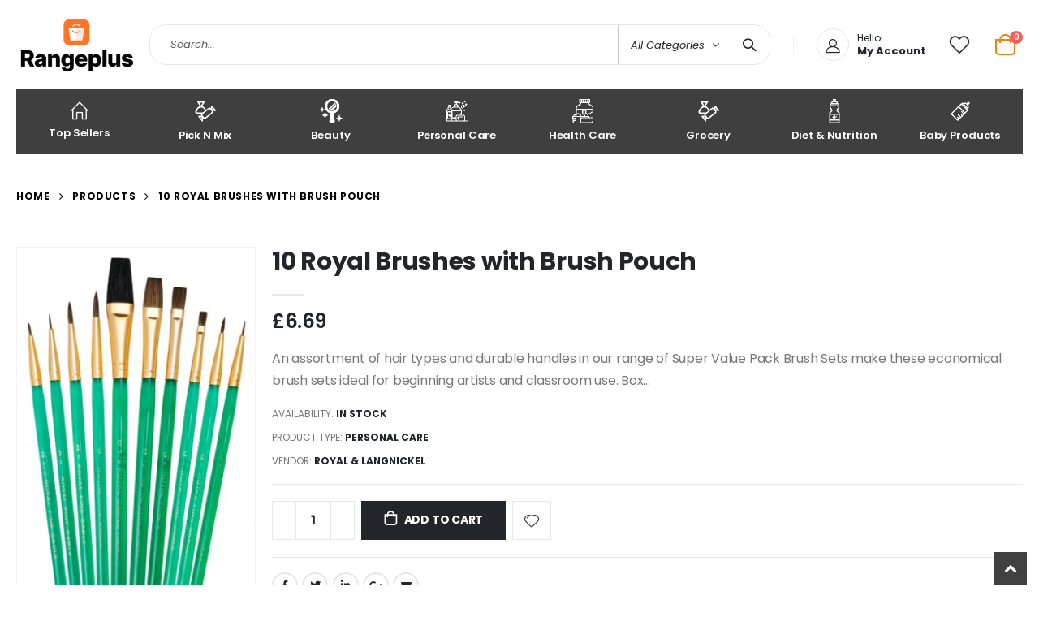

--- FILE ---
content_type: text/html; charset=utf-8
request_url: https://www.rangeplus.com/collections/all/products/10-royal-brushes-with-brush-pouch
body_size: 34964
content:
<!doctype html>
<!--[if IE 8]><html class="no-js lt-ie9" lang="en"> <![endif]-->
<!--[if IE 9 ]><html class="ie9 no-js" lang="en"> <![endif]-->
<!--[if (gt IE 9)|!(IE)]><!--> <html class="no-js" lang="en"> <!--<![endif]-->
<head>
  <!-- Basic page needs ================================================== -->
  <meta name="google-site-verification" content="XytNu6o6hu0lv9M7PYA7VT2E5JELpnmIu_ciJ8p5bus" />
  <meta charset="utf-8">
  <meta http-equiv="Content-Type" content="text/html; charset=utf-8"><link rel="icon" type="image/png" href="//www.rangeplus.com/cdn/shop/files/Rangeplus_AppIcon_copy.jpg?crop=center&height=32&v=1699738224&width=32"><title>10 Royal Brushes with Brush Pouch - RangePlus</title><meta name="description" content="10 Royal Brushes with Brush Pouch" /><!-- Helpers ================================================== --><!-- /snippets/social-meta-tags.liquid -->


  <meta property="og:type" content="product">
  <meta property="og:title" content="10 Royal Brushes with Brush Pouch">
  
  <meta property="og:image" content="http://www.rangeplus.com/cdn/shop/products/51gtCQ3KijL_grande.jpg?v=1653510402">
  <meta property="og:image:secure_url" content="https://www.rangeplus.com/cdn/shop/products/51gtCQ3KijL_grande.jpg?v=1653510402">
  
  <meta property="og:price:amount" content="6.69">
  <meta property="og:price:currency" content="GBP">


  <meta property="og:description" content="10 Royal Brushes with Brush Pouch">

  <meta property="og:url" content="https://www.rangeplus.com/products/10-royal-brushes-with-brush-pouch">
  <meta property="og:site_name" content="RangePlus">





<meta name="twitter:card" content="summary">

  <meta name="twitter:title" content="10 Royal Brushes with Brush Pouch">
  <meta name="twitter:description" content="An assortment of hair types and durable handles in our range of Super Value Pack Brush Sets make these economical brush sets ideal for beginning artists and classroom use. Box Contains 10 piece set consists of, Sable/camel - flat 5/8. Detail rounds 3/0, 2/0, 0. Pointed rounds 1, 3, 5. Shaders 2, 6, 10.">
  <meta name="twitter:image" content="https://www.rangeplus.com/cdn/shop/products/51gtCQ3KijL_medium.jpg?v=1653510402">
  <meta name="twitter:image:width" content="240">
  <meta name="twitter:image:height" content="240">

<link rel="canonical" href="https://www.rangeplus.com/products/10-royal-brushes-with-brush-pouch" /><meta name="viewport" content="width=device-width, initial-scale=1, minimum-scale=1, maximum-scale=1" /><meta name="theme-color" content="" />
  <!-- CSS ==================================================+ -->
  <style data-shopify>
  :root {
    --theme-color: #ec7200;    
    --basic-text-color: #777;
    --basic-color-link: #ec7200; 
    --select-bg-image: url(//www.rangeplus.com/cdn/shop/t/25/assets/select-bg.svg?v=178378774968678360701706895710);
    
    --porto-body-ff: Poppins;
     
    --product-button-hover-color: #222529;
    --button-quickview-color: #222529;
    --product-title-color: #222529;
    --product-price-color: #222529;
    --screen-normal: (max-width: 991px);
    --screen-medium: (max-width: 767px);
    --screen-small: (max-width: 575px);
    --screen-x-small: (max-width: 484px); 
    --color-white: #fff;
    --color-black: #000;
    --color-old-price: #a7a7a7; 
    --hot-bg: #62b959;
    --product-sale-bg: #e27c7c;
    --product-sale-text: #fff;
    --font-weight-semilight: 200;
    --font-weight-light: 300;
    --font-weight-normal: 400;
    --font-weight-semibold: 600;
    --font-weight-bold: 700;
    --font-weight-extrabold: 800;  
    --price-slider-color: #333;
  }
  </style>
  <link href="//www.rangeplus.com/cdn/shop/t/25/assets/plugins.css?v=37787123151353748601706895710" rel="stylesheet" type="text/css" media="all" />
  <link href="//www.rangeplus.com/cdn/shop/t/25/assets/ultramegamenu.css?v=41092539707622741171706895711" rel="stylesheet" type="text/css" media="all" />
  <link href="//www.rangeplus.com/cdn/shop/t/25/assets/styles.css?v=91768647151512998111706895711" rel="stylesheet" type="text/css" media="all" />
<link href="//www.rangeplus.com/cdn/shop/t/25/assets/header-type19.css?v=106709414326746148821706895706" rel="stylesheet" type="text/css" media="all" /> <link href="//www.rangeplus.com/cdn/shop/t/25/assets/product-list.css?v=87262497891682764631706895710" rel="stylesheet" type="text/css" media="all" />
  <link href="//www.rangeplus.com/cdn/shop/t/25/assets/responsive.css?v=172664629932058687001706895710" rel="stylesheet" type="text/css" media="all" /> 
  <link href="//www.rangeplus.com/cdn/shop/t/25/assets/config.css?v=53519143661809094231711283817" rel="stylesheet" type="text/css" media="all" />
<!-- Header hook for plugins ================================================== -->
  <script>window.performance && window.performance.mark && window.performance.mark('shopify.content_for_header.start');</script><meta name="google-site-verification" content="XytNu6o6hu0lv9M7PYA7VT2E5JELpnmIu_ciJ8p5bus">
<meta id="shopify-digital-wallet" name="shopify-digital-wallet" content="/20200647/digital_wallets/dialog">
<meta name="shopify-checkout-api-token" content="361b2ed1e92ecb087cfe12356f40f0d1">
<meta id="in-context-paypal-metadata" data-shop-id="20200647" data-venmo-supported="false" data-environment="production" data-locale="en_US" data-paypal-v4="true" data-currency="GBP">
<link rel="alternate" type="application/json+oembed" href="https://www.rangeplus.com/products/10-royal-brushes-with-brush-pouch.oembed">
<script async="async" src="/checkouts/internal/preloads.js?locale=en-GB"></script>
<link rel="preconnect" href="https://shop.app" crossorigin="anonymous">
<script async="async" src="https://shop.app/checkouts/internal/preloads.js?locale=en-GB&shop_id=20200647" crossorigin="anonymous"></script>
<script id="apple-pay-shop-capabilities" type="application/json">{"shopId":20200647,"countryCode":"GB","currencyCode":"GBP","merchantCapabilities":["supports3DS"],"merchantId":"gid:\/\/shopify\/Shop\/20200647","merchantName":"RangePlus","requiredBillingContactFields":["postalAddress","email","phone"],"requiredShippingContactFields":["postalAddress","email","phone"],"shippingType":"shipping","supportedNetworks":["visa","maestro","masterCard","amex","discover","elo"],"total":{"type":"pending","label":"RangePlus","amount":"1.00"},"shopifyPaymentsEnabled":true,"supportsSubscriptions":true}</script>
<script id="shopify-features" type="application/json">{"accessToken":"361b2ed1e92ecb087cfe12356f40f0d1","betas":["rich-media-storefront-analytics"],"domain":"www.rangeplus.com","predictiveSearch":true,"shopId":20200647,"locale":"en"}</script>
<script>var Shopify = Shopify || {};
Shopify.shop = "britishchocolates-com.myshopify.com";
Shopify.locale = "en";
Shopify.currency = {"active":"GBP","rate":"1.0"};
Shopify.country = "GB";
Shopify.theme = {"name":"Theme export  rangeplus-co-uk-theme-export-rang...","id":165275435314,"schema_name":"Porto","schema_version":"4.0.3","theme_store_id":null,"role":"main"};
Shopify.theme.handle = "null";
Shopify.theme.style = {"id":null,"handle":null};
Shopify.cdnHost = "www.rangeplus.com/cdn";
Shopify.routes = Shopify.routes || {};
Shopify.routes.root = "/";</script>
<script type="module">!function(o){(o.Shopify=o.Shopify||{}).modules=!0}(window);</script>
<script>!function(o){function n(){var o=[];function n(){o.push(Array.prototype.slice.apply(arguments))}return n.q=o,n}var t=o.Shopify=o.Shopify||{};t.loadFeatures=n(),t.autoloadFeatures=n()}(window);</script>
<script>
  window.ShopifyPay = window.ShopifyPay || {};
  window.ShopifyPay.apiHost = "shop.app\/pay";
  window.ShopifyPay.redirectState = null;
</script>
<script id="shop-js-analytics" type="application/json">{"pageType":"product"}</script>
<script defer="defer" async type="module" src="//www.rangeplus.com/cdn/shopifycloud/shop-js/modules/v2/client.init-shop-cart-sync_BT-GjEfc.en.esm.js"></script>
<script defer="defer" async type="module" src="//www.rangeplus.com/cdn/shopifycloud/shop-js/modules/v2/chunk.common_D58fp_Oc.esm.js"></script>
<script defer="defer" async type="module" src="//www.rangeplus.com/cdn/shopifycloud/shop-js/modules/v2/chunk.modal_xMitdFEc.esm.js"></script>
<script type="module">
  await import("//www.rangeplus.com/cdn/shopifycloud/shop-js/modules/v2/client.init-shop-cart-sync_BT-GjEfc.en.esm.js");
await import("//www.rangeplus.com/cdn/shopifycloud/shop-js/modules/v2/chunk.common_D58fp_Oc.esm.js");
await import("//www.rangeplus.com/cdn/shopifycloud/shop-js/modules/v2/chunk.modal_xMitdFEc.esm.js");

  window.Shopify.SignInWithShop?.initShopCartSync?.({"fedCMEnabled":true,"windoidEnabled":true});

</script>
<script>
  window.Shopify = window.Shopify || {};
  if (!window.Shopify.featureAssets) window.Shopify.featureAssets = {};
  window.Shopify.featureAssets['shop-js'] = {"shop-cart-sync":["modules/v2/client.shop-cart-sync_DZOKe7Ll.en.esm.js","modules/v2/chunk.common_D58fp_Oc.esm.js","modules/v2/chunk.modal_xMitdFEc.esm.js"],"init-fed-cm":["modules/v2/client.init-fed-cm_B6oLuCjv.en.esm.js","modules/v2/chunk.common_D58fp_Oc.esm.js","modules/v2/chunk.modal_xMitdFEc.esm.js"],"shop-cash-offers":["modules/v2/client.shop-cash-offers_D2sdYoxE.en.esm.js","modules/v2/chunk.common_D58fp_Oc.esm.js","modules/v2/chunk.modal_xMitdFEc.esm.js"],"shop-login-button":["modules/v2/client.shop-login-button_QeVjl5Y3.en.esm.js","modules/v2/chunk.common_D58fp_Oc.esm.js","modules/v2/chunk.modal_xMitdFEc.esm.js"],"pay-button":["modules/v2/client.pay-button_DXTOsIq6.en.esm.js","modules/v2/chunk.common_D58fp_Oc.esm.js","modules/v2/chunk.modal_xMitdFEc.esm.js"],"shop-button":["modules/v2/client.shop-button_DQZHx9pm.en.esm.js","modules/v2/chunk.common_D58fp_Oc.esm.js","modules/v2/chunk.modal_xMitdFEc.esm.js"],"avatar":["modules/v2/client.avatar_BTnouDA3.en.esm.js"],"init-windoid":["modules/v2/client.init-windoid_CR1B-cfM.en.esm.js","modules/v2/chunk.common_D58fp_Oc.esm.js","modules/v2/chunk.modal_xMitdFEc.esm.js"],"init-shop-for-new-customer-accounts":["modules/v2/client.init-shop-for-new-customer-accounts_C_vY_xzh.en.esm.js","modules/v2/client.shop-login-button_QeVjl5Y3.en.esm.js","modules/v2/chunk.common_D58fp_Oc.esm.js","modules/v2/chunk.modal_xMitdFEc.esm.js"],"init-shop-email-lookup-coordinator":["modules/v2/client.init-shop-email-lookup-coordinator_BI7n9ZSv.en.esm.js","modules/v2/chunk.common_D58fp_Oc.esm.js","modules/v2/chunk.modal_xMitdFEc.esm.js"],"init-shop-cart-sync":["modules/v2/client.init-shop-cart-sync_BT-GjEfc.en.esm.js","modules/v2/chunk.common_D58fp_Oc.esm.js","modules/v2/chunk.modal_xMitdFEc.esm.js"],"shop-toast-manager":["modules/v2/client.shop-toast-manager_DiYdP3xc.en.esm.js","modules/v2/chunk.common_D58fp_Oc.esm.js","modules/v2/chunk.modal_xMitdFEc.esm.js"],"init-customer-accounts":["modules/v2/client.init-customer-accounts_D9ZNqS-Q.en.esm.js","modules/v2/client.shop-login-button_QeVjl5Y3.en.esm.js","modules/v2/chunk.common_D58fp_Oc.esm.js","modules/v2/chunk.modal_xMitdFEc.esm.js"],"init-customer-accounts-sign-up":["modules/v2/client.init-customer-accounts-sign-up_iGw4briv.en.esm.js","modules/v2/client.shop-login-button_QeVjl5Y3.en.esm.js","modules/v2/chunk.common_D58fp_Oc.esm.js","modules/v2/chunk.modal_xMitdFEc.esm.js"],"shop-follow-button":["modules/v2/client.shop-follow-button_CqMgW2wH.en.esm.js","modules/v2/chunk.common_D58fp_Oc.esm.js","modules/v2/chunk.modal_xMitdFEc.esm.js"],"checkout-modal":["modules/v2/client.checkout-modal_xHeaAweL.en.esm.js","modules/v2/chunk.common_D58fp_Oc.esm.js","modules/v2/chunk.modal_xMitdFEc.esm.js"],"shop-login":["modules/v2/client.shop-login_D91U-Q7h.en.esm.js","modules/v2/chunk.common_D58fp_Oc.esm.js","modules/v2/chunk.modal_xMitdFEc.esm.js"],"lead-capture":["modules/v2/client.lead-capture_BJmE1dJe.en.esm.js","modules/v2/chunk.common_D58fp_Oc.esm.js","modules/v2/chunk.modal_xMitdFEc.esm.js"],"payment-terms":["modules/v2/client.payment-terms_Ci9AEqFq.en.esm.js","modules/v2/chunk.common_D58fp_Oc.esm.js","modules/v2/chunk.modal_xMitdFEc.esm.js"]};
</script>
<script>(function() {
  var isLoaded = false;
  function asyncLoad() {
    if (isLoaded) return;
    isLoaded = true;
    var urls = ["https:\/\/widget.trustpilot.com\/bootstrap\/v5\/tp.widget.sync.bootstrap.min.js?shop=britishchocolates-com.myshopify.com","https:\/\/ecommplugins-scripts.trustpilot.com\/v2.1\/js\/header.min.js?settings=eyJrZXkiOiJtTUl1bEhPNWxBUDQzdWZrIiwicyI6Im5vbmUifQ==\u0026v=2.5\u0026shop=britishchocolates-com.myshopify.com","https:\/\/ecommplugins-trustboxsettings.trustpilot.com\/britishchocolates-com.myshopify.com.js?settings=1711156657101\u0026shop=britishchocolates-com.myshopify.com","https:\/\/omnisnippet1.com\/platforms\/shopify.js?source=scriptTag\u0026v=2025-05-15T12\u0026shop=britishchocolates-com.myshopify.com"];
    for (var i = 0; i < urls.length; i++) {
      var s = document.createElement('script');
      s.type = 'text/javascript';
      s.async = true;
      s.src = urls[i];
      var x = document.getElementsByTagName('script')[0];
      x.parentNode.insertBefore(s, x);
    }
  };
  if(window.attachEvent) {
    window.attachEvent('onload', asyncLoad);
  } else {
    window.addEventListener('load', asyncLoad, false);
  }
})();</script>
<script id="__st">var __st={"a":20200647,"offset":0,"reqid":"f5b7c4c0-b751-495f-9bcb-39e0031f574b-1769444992","pageurl":"www.rangeplus.com\/collections\/all\/products\/10-royal-brushes-with-brush-pouch","u":"8348943ef8b2","p":"product","rtyp":"product","rid":6732372607089};</script>
<script>window.ShopifyPaypalV4VisibilityTracking = true;</script>
<script id="captcha-bootstrap">!function(){'use strict';const t='contact',e='account',n='new_comment',o=[[t,t],['blogs',n],['comments',n],[t,'customer']],c=[[e,'customer_login'],[e,'guest_login'],[e,'recover_customer_password'],[e,'create_customer']],r=t=>t.map((([t,e])=>`form[action*='/${t}']:not([data-nocaptcha='true']) input[name='form_type'][value='${e}']`)).join(','),a=t=>()=>t?[...document.querySelectorAll(t)].map((t=>t.form)):[];function s(){const t=[...o],e=r(t);return a(e)}const i='password',u='form_key',d=['recaptcha-v3-token','g-recaptcha-response','h-captcha-response',i],f=()=>{try{return window.sessionStorage}catch{return}},m='__shopify_v',_=t=>t.elements[u];function p(t,e,n=!1){try{const o=window.sessionStorage,c=JSON.parse(o.getItem(e)),{data:r}=function(t){const{data:e,action:n}=t;return t[m]||n?{data:e,action:n}:{data:t,action:n}}(c);for(const[e,n]of Object.entries(r))t.elements[e]&&(t.elements[e].value=n);n&&o.removeItem(e)}catch(o){console.error('form repopulation failed',{error:o})}}const l='form_type',E='cptcha';function T(t){t.dataset[E]=!0}const w=window,h=w.document,L='Shopify',v='ce_forms',y='captcha';let A=!1;((t,e)=>{const n=(g='f06e6c50-85a8-45c8-87d0-21a2b65856fe',I='https://cdn.shopify.com/shopifycloud/storefront-forms-hcaptcha/ce_storefront_forms_captcha_hcaptcha.v1.5.2.iife.js',D={infoText:'Protected by hCaptcha',privacyText:'Privacy',termsText:'Terms'},(t,e,n)=>{const o=w[L][v],c=o.bindForm;if(c)return c(t,g,e,D).then(n);var r;o.q.push([[t,g,e,D],n]),r=I,A||(h.body.append(Object.assign(h.createElement('script'),{id:'captcha-provider',async:!0,src:r})),A=!0)});var g,I,D;w[L]=w[L]||{},w[L][v]=w[L][v]||{},w[L][v].q=[],w[L][y]=w[L][y]||{},w[L][y].protect=function(t,e){n(t,void 0,e),T(t)},Object.freeze(w[L][y]),function(t,e,n,w,h,L){const[v,y,A,g]=function(t,e,n){const i=e?o:[],u=t?c:[],d=[...i,...u],f=r(d),m=r(i),_=r(d.filter((([t,e])=>n.includes(e))));return[a(f),a(m),a(_),s()]}(w,h,L),I=t=>{const e=t.target;return e instanceof HTMLFormElement?e:e&&e.form},D=t=>v().includes(t);t.addEventListener('submit',(t=>{const e=I(t);if(!e)return;const n=D(e)&&!e.dataset.hcaptchaBound&&!e.dataset.recaptchaBound,o=_(e),c=g().includes(e)&&(!o||!o.value);(n||c)&&t.preventDefault(),c&&!n&&(function(t){try{if(!f())return;!function(t){const e=f();if(!e)return;const n=_(t);if(!n)return;const o=n.value;o&&e.removeItem(o)}(t);const e=Array.from(Array(32),(()=>Math.random().toString(36)[2])).join('');!function(t,e){_(t)||t.append(Object.assign(document.createElement('input'),{type:'hidden',name:u})),t.elements[u].value=e}(t,e),function(t,e){const n=f();if(!n)return;const o=[...t.querySelectorAll(`input[type='${i}']`)].map((({name:t})=>t)),c=[...d,...o],r={};for(const[a,s]of new FormData(t).entries())c.includes(a)||(r[a]=s);n.setItem(e,JSON.stringify({[m]:1,action:t.action,data:r}))}(t,e)}catch(e){console.error('failed to persist form',e)}}(e),e.submit())}));const S=(t,e)=>{t&&!t.dataset[E]&&(n(t,e.some((e=>e===t))),T(t))};for(const o of['focusin','change'])t.addEventListener(o,(t=>{const e=I(t);D(e)&&S(e,y())}));const B=e.get('form_key'),M=e.get(l),P=B&&M;t.addEventListener('DOMContentLoaded',(()=>{const t=y();if(P)for(const e of t)e.elements[l].value===M&&p(e,B);[...new Set([...A(),...v().filter((t=>'true'===t.dataset.shopifyCaptcha))])].forEach((e=>S(e,t)))}))}(h,new URLSearchParams(w.location.search),n,t,e,['guest_login'])})(!0,!1)}();</script>
<script integrity="sha256-4kQ18oKyAcykRKYeNunJcIwy7WH5gtpwJnB7kiuLZ1E=" data-source-attribution="shopify.loadfeatures" defer="defer" src="//www.rangeplus.com/cdn/shopifycloud/storefront/assets/storefront/load_feature-a0a9edcb.js" crossorigin="anonymous"></script>
<script crossorigin="anonymous" defer="defer" src="//www.rangeplus.com/cdn/shopifycloud/storefront/assets/shopify_pay/storefront-65b4c6d7.js?v=20250812"></script>
<script data-source-attribution="shopify.dynamic_checkout.dynamic.init">var Shopify=Shopify||{};Shopify.PaymentButton=Shopify.PaymentButton||{isStorefrontPortableWallets:!0,init:function(){window.Shopify.PaymentButton.init=function(){};var t=document.createElement("script");t.src="https://www.rangeplus.com/cdn/shopifycloud/portable-wallets/latest/portable-wallets.en.js",t.type="module",document.head.appendChild(t)}};
</script>
<script data-source-attribution="shopify.dynamic_checkout.buyer_consent">
  function portableWalletsHideBuyerConsent(e){var t=document.getElementById("shopify-buyer-consent"),n=document.getElementById("shopify-subscription-policy-button");t&&n&&(t.classList.add("hidden"),t.setAttribute("aria-hidden","true"),n.removeEventListener("click",e))}function portableWalletsShowBuyerConsent(e){var t=document.getElementById("shopify-buyer-consent"),n=document.getElementById("shopify-subscription-policy-button");t&&n&&(t.classList.remove("hidden"),t.removeAttribute("aria-hidden"),n.addEventListener("click",e))}window.Shopify?.PaymentButton&&(window.Shopify.PaymentButton.hideBuyerConsent=portableWalletsHideBuyerConsent,window.Shopify.PaymentButton.showBuyerConsent=portableWalletsShowBuyerConsent);
</script>
<script data-source-attribution="shopify.dynamic_checkout.cart.bootstrap">document.addEventListener("DOMContentLoaded",(function(){function t(){return document.querySelector("shopify-accelerated-checkout-cart, shopify-accelerated-checkout")}if(t())Shopify.PaymentButton.init();else{new MutationObserver((function(e,n){t()&&(Shopify.PaymentButton.init(),n.disconnect())})).observe(document.body,{childList:!0,subtree:!0})}}));
</script>
<link id="shopify-accelerated-checkout-styles" rel="stylesheet" media="screen" href="https://www.rangeplus.com/cdn/shopifycloud/portable-wallets/latest/accelerated-checkout-backwards-compat.css" crossorigin="anonymous">
<style id="shopify-accelerated-checkout-cart">
        #shopify-buyer-consent {
  margin-top: 1em;
  display: inline-block;
  width: 100%;
}

#shopify-buyer-consent.hidden {
  display: none;
}

#shopify-subscription-policy-button {
  background: none;
  border: none;
  padding: 0;
  text-decoration: underline;
  font-size: inherit;
  cursor: pointer;
}

#shopify-subscription-policy-button::before {
  box-shadow: none;
}

      </style>

<script>window.performance && window.performance.mark && window.performance.mark('shopify.content_for_header.end');</script>
<!-- /snippets/oldIE-js.liquid -->


<!--[if lt IE 9]>
<script src="//cdnjs.cloudflare.com/ajax/libs/html5shiv/3.7.2/html5shiv.min.js" type="text/javascript"></script>
<script src="//www.rangeplus.com/cdn/shop/t/25/assets/respond.min.js?v=52248677837542619231706895710" type="text/javascript"></script>
<link href="//www.rangeplus.com/cdn/shop/t/25/assets/respond-proxy.html" id="respond-proxy" rel="respond-proxy" />
<link href="//www.rangeplus.com/search?q=9d93c736016cc61691333f2e964b4d13" id="respond-redirect" rel="respond-redirect" />
<script src="//www.rangeplus.com/search?q=9d93c736016cc61691333f2e964b4d13" type="text/javascript"></script>
<![endif]-->

<script src="//www.rangeplus.com/cdn/shop/t/25/assets/vendor.js?v=101386163515925355001706895711" type="text/javascript"></script>
<!-- Import custom fonts ====================================================== --><link href="//fonts.googleapis.com/css?family=Poppins:200italic,300italic,400italic,600italic,700italic,800italic,700,200,300,600,800,400&amp;subset=cyrillic-ext,greek-ext,latin,latin-ext,cyrillic,greek,vietnamese" rel='stylesheet' type='text/css'><link href="//fonts.googleapis.com/css?family=Poppins:200italic,300italic,400italic,600italic,700italic,800italic,700,200,300,600,800,400&amp;subset=cyrillic-ext,greek-ext,latin,latin-ext,cyrillic,greek,vietnamese" rel='stylesheet' type='text/css'><link href="//fonts.googleapis.com/css?family=Poppins:200italic,300italic,400italic,500italic,600italic,700italic,800italic,700,200,300,600,800,400,500&amp;subset=cyrillic-ext,greek-ext,latin,latin-ext,cyrillic,greek,vietnamese" rel='stylesheet' type='text/css'><script type="text/javascript"> 
    var asset_url = '//www.rangeplus.com/cdn/shop/t/25/assets//?v=2359';
    var routes_url = '/';
    var money_format = '<span class="money">£{{amount}}</span>'; 
  </script>  
  <style>
    body { 
    line-height: 25px;
    letter-spacing: 0; 
}   
h1, h2, h3, h4, h5, h6 {
    color: #212529;
}
.main-navigation .top-navigation .menu-wrap-sub {max-width:1200px;}
.products .product-col .product-loop-title, .product-col.product-default h3 {
    color: #212529;
} 
.owl-carousel .owl-item img {
    padding: 0 !important;
}
.btn {
    padding: 8.5px 15px;
    line-height: 1.42857;
    font-weight: 500;
    text-transform: uppercase; 
    font-family: Poppins;
}
.btn-borders {
    border-width: 1px;
    background: none;
}
.btn-default.btn {
    border-color: rgba(0,0,0,.09);
    border-bottom-color: rgba(0,0,0,.2);
    border-radius: 2em!important;
} 
.btn-default.btn:hover {
    background-color: #f2f2f2;
    border-color: rgba(0,0,0,.06);
color:#333;
} 
.btn-md {
    font-size: 12px;
    font-weight: 600;
}
.btn-xl {
    font-size: 16px;
    padding: 12.8px 32px;
} 
.header-container.sticky-header {
    position: fixed;
    width: 100%;
    z-index: 999;
    background: #fff;
}
.header-container.type19.sticky-header .header-wrapper { 
    position: static;
}
.widget-design-3 .cart-wrapper .cart-content ul .item-cart .product-image {
    padding: 0;
    order: 2;
    margin-right: 0;
    flex: 0 0 80px;
    width: 80px;
    position: relative;
    padding-bottom: 31%!important;
}
.widget-design-3 .cart-wrapper .cart-content ul .item-cart .product-image img {
    left: 50%;
    top: 50%;
    transform: translate(-50%,-50%);
    width: 100%;
    height: 100%;
    -o-object-fit: contain;
    object-fit: contain;
    filter: none;
    position: absolute;
    display: block;
}
.header-container.type19 .top-navigation li.level0 a.level-top img {
    display: block;
    max-width: 30px;
    margin: 0 auto 7px;
}
.header-container.type19 .top-navigation li.level0 {
    max-width: 13%;
    flex: 0 0 12.5%;
    margin: 0;
}
.porto-products.title-border-bottom .section-title {
   font-size: 16px;
   margin-bottom: 14px;
   font-weight: 700;
   padding-bottom: 10px; 
   letter-spacing: -.01em; 
}   
.searchform .searchsubmit:after {
content: "\e884";
} 
.main-container h3.title-widget {
  text-align: center; 
  padding-bottom: 0;
  background: none;  
  margin-bottom: 40px !important;
}  
.main-container h3.title-widget span.inner {
    padding-right: 0;
    background: none;
} 
.box_product{
padding-bottom: 60px;
}  
.products.category-pos-middle .product-category .thumb-info-title {
    top: 12%;
    transform: none;
    padding: 0;
}
.products .product-category .thumb-info h3 {
    font-size: 1.2941em;
    letter-spacing: -.01em;
    text-transform: none;
}
.product-view .actions .add-to-links li a.link-compare {
    display: none;
}
.products .product-category .thumb-info-type {
    font-size: .8235em;
    font-weight: 500;
    letter-spacing: .01em;
}
.products .product-category .btn {
    letter-spacing: .01em;
    text-transform: uppercase;
    font-size: 12px;
    margin-top: 4%;
}
.product-collection-slider {
background-image: linear-gradient(to bottom,#f4f4f4,#fff);
}
.homepage-bar .container {
padding-left: 1px;
padding-right: 1px;
}
.homepage-bar .row {
margin-left: -1px;
margin-right: -1px;
}
.homepage-bar {border: none;} 
.homepage-bar [class^='col-md-'], .homepage-bar [class^='col-lg-'] {
    padding-left: 1px;
    padding-right: 1px;
    border: none;
    position: relative; 
    text-align: center !important;
padding-top: 18.5px;
padding-bottom:18.5px;
}
.homepage-bar [class^='col-md-'] *, .homepage-bar [class^='col-lg-'] * {
position: relative; 
}
.homepage-bar [class^='col-md-']:before, .homepage-bar [class^='col-lg-']:before { 
content: '';
position: absolute;
top: 0;
left: 1px;
right: 1px;
height:100%;
background-color:#f4f4f4;  
}
.homepage-bar [class^='col-md-'] .text-area p, .homepage-bar [class^='col-lg-'] .text-area p {
color:#777;margin:0;
}
.homepage-bar [class^='col-md-'] .text-area h3, .homepage-bar [class^='col-lg-'] .text-area h3 {
line-height: 15px;
}
.homepage-bar [class^='col-md-'] i, .homepage-bar [class^='col-lg-'] i {
font-size:32px;
}
.main-container .main-breadcrumbs {
padding: 0;
}
.main-container .main-breadcrumbs .breadcrumbs {
    font-family: Poppins,sans-serif; 
    text-transform: uppercase;
    font-weight: 700; 
    border-bottom: 1px solid #e7e7e7;
    margin-bottom: 30px !important;
    padding: 22px 0;
font-size: 12px; 
    letter-spacing: .05em;
}
.main-container .breadcrumbs ul li a {font-weight:700;}
.main-container .breadcrumbs ul li.home a {
    width: auto;
    text-indent: inherit;
}
.main-container .breadcrumbs ul li.home a::after {
display: none;
}
.main-container .breadcrumbs ul li .breadcrumbs-split {font-size: 14px;}
.sidebar-style-2 .block-title span {
    font-family: inherit;
}  
.sidebar-style-2 .block-title,.sidebar-style-2 .html-sidebar h2 {
font-size: 12px;
    font-weight: 600;
    color: #000;
    letter-spacing: .05em;
    font-family: inherit;
border-width:1px;
border-color:#e7e7e7;
}
.products-grid .item-area .price,.sidebar-style-2 .price-box span {
font-family: inherit;
font-size:13.8px;
color:#465157;
}
.sidebar-style-2 .category-products {
margin-top:-10px;
}
.sidebar-content .product-name { 
    font-size: 13px;
    letter-spacing: .005em;
}
.toolbar-bottom {margin-top:20px;}
.footer-wrapper .footer-middle {
    padding: 0 0;
    font-size: 13px;
    position: relative;
} 
.product-view .nav .nav-link { 
    font: 700 13px / 1 'Poppins', sans-serif;
    letter-spacing: .1px; 
}
.footer-middle .info-footer .custom-footer-content ul.footer-list li {
    position: relative;
    padding: 0;
    line-height: 26px;
    display: block;
}
.footer-middle .info-footer .custom-footer-content ul.footer-list li i {display: none;} 
.footer-middle p {
line-height: 24px;
}
.footer-wrapper .footer-bottom .container {
position:relative;
padding-top:22px;
}
.footer-wrapper .footer-bottom {
    padding: 0 0 18px;
}
.footer-wrapper .footer-bottom .container:after {
content: '';
position:absolute; 
left: 15px;
right: 15px;
top: 0;
height: 1px;
background: #4e4e4e;
}
.footer-wrapper .footer-bottom .container::before {display: none;}
.footer-wrapper .footer-bottom address { 
    margin: 0;
}
.footer-wrapper .footer-middle .info-footer .footer-block-title h3 span {font-size: 15px;
font-weight: 600;
text-transform: initial;
}
.contact-info li:not(:last-child) {
    margin-bottom: 10px!important;
} 
.footer-middle .container {
position: relative;
}
.footer-middle .level0.container {
padding-bottom: 15px;
padding-top:64px;
} 
.footer-wrapper .footer-middle input,.disable_radius .footer-wrapper .footer-middle input { 
    background-color: #f4f4f4; 
    border-radius: 30px 0 0 30px !important;
width: calc(100% - 120px);
}
.footer-wrapper .footer-middle button,.disable_radius .footer-wrapper .footer-middle button { 
    border-radius: 0 30px 30px 0 !important;
background-color: #ea6253;
}
.footer-wrapper .footer-middle .info-footer .footer-block-title h3 span {

}
.footer-wrapper .social-icons a {
    width: 33px;
    height: 33px;
    margin-left: 4px; 
    background-image: none;
    font-size: 16px;
    line-height: 33px;
    background: none; 
    color: #fff;
}
.footer-wrapper .social-icons a:hover {background: none;}
.footer-wrapper .footer-bottom address {
font-size:13px;
}
.footer-wrapper #back-top a .sticker-wrapper .sticker {
color:#fff;
}
.footer-wrapper .share-links a {
    width: 30px;
    height: 30px; 
    font-size: 14px;
    border-radius: 20px !important; 
    box-shadow: none;
    margin: 2px;
}
.footer-wrapper .share-links a:not(:hover) {
    color: #fff; 
    background-color:transparent;
}
.products .product:hover .product-image {
    box-shadow: none;
}
    .products .product-col .product-content { 
    padding: 0px 15px 20px;
}
.products .product-col h3 { 
    white-space: normal; 
    min-height: 60px;
}
.sidebar .canvas-inner.sidebar-style-3>div:not(.block-layered-nav), .sidebar .canvas-inner.sidebar-style-3 .narrow-item { 
    padding: 20px !important;
}
.sidebar-style-3 .block .block-title { 
    margin-left: 0 !important;
}
@media (min-width: 992px) {
.footer-middle .col-lg-3 {
    padding-left: 4.2%;
}
}
@media (min-width: 1280px) {
.container {
    max-width: 1260px;
}
.fullwidth-row {
    width: 100vw;
    margin-left: calc(584px - 50vw);
}
.container.collection .col-lg-3 {
    max-width: 20%;
    flex: 0 0 20%;
}
.container.collection .col-lg-9 {
    max-width: 80%;
    flex: 0 0 80%;
}
} 
@media (min-width: 1440px) {
.fullwidth-row {
    width: calc(100vw - 30px);
    margin-left: calc(702px - 50vw);
}

} 
@media(max-width: 767px){
.sticky-product .sticky-detail{
width: 70%;
}
.header-container.sticky-header {
    background-color: #fff;
}
}
.product.product-col .product-image .inner,ul.product_list_widget li .product-image .inner {
    padding-bottom: 100%!important;
    position: relative;
}
.product.product-col .product-image img,ul.product_list_widget li .product-image img {
    transition: opacity .3s ease-in-out 0s;
    left: 50%;
    top: 50%;
    transform: translate(-50%,-50%);
    width: 100%;
    height: 100%;
    -o-object-fit: contain;
    object-fit: contain;
    filter: none;
    position: absolute;
}
  </style>
<script src="https://cdn.shopify.com/extensions/019bb158-f4e7-725f-a600-ef9c348de641/theme-app-extension-245/assets/alireviews.min.js" type="text/javascript" defer="defer"></script>
<script src="https://cdn.shopify.com/extensions/019bb158-f4e7-725f-a600-ef9c348de641/theme-app-extension-245/assets/alireviews-box.min.js" type="text/javascript" defer="defer"></script>
<script src="https://cdn.shopify.com/extensions/4e276193-403c-423f-833c-fefed71819cf/forms-2298/assets/shopify-forms-loader.js" type="text/javascript" defer="defer"></script>
<link href="https://monorail-edge.shopifysvc.com" rel="dns-prefetch">
<script>(function(){if ("sendBeacon" in navigator && "performance" in window) {try {var session_token_from_headers = performance.getEntriesByType('navigation')[0].serverTiming.find(x => x.name == '_s').description;} catch {var session_token_from_headers = undefined;}var session_cookie_matches = document.cookie.match(/_shopify_s=([^;]*)/);var session_token_from_cookie = session_cookie_matches && session_cookie_matches.length === 2 ? session_cookie_matches[1] : "";var session_token = session_token_from_headers || session_token_from_cookie || "";function handle_abandonment_event(e) {var entries = performance.getEntries().filter(function(entry) {return /monorail-edge.shopifysvc.com/.test(entry.name);});if (!window.abandonment_tracked && entries.length === 0) {window.abandonment_tracked = true;var currentMs = Date.now();var navigation_start = performance.timing.navigationStart;var payload = {shop_id: 20200647,url: window.location.href,navigation_start,duration: currentMs - navigation_start,session_token,page_type: "product"};window.navigator.sendBeacon("https://monorail-edge.shopifysvc.com/v1/produce", JSON.stringify({schema_id: "online_store_buyer_site_abandonment/1.1",payload: payload,metadata: {event_created_at_ms: currentMs,event_sent_at_ms: currentMs}}));}}window.addEventListener('pagehide', handle_abandonment_event);}}());</script>
<script id="web-pixels-manager-setup">(function e(e,d,r,n,o){if(void 0===o&&(o={}),!Boolean(null===(a=null===(i=window.Shopify)||void 0===i?void 0:i.analytics)||void 0===a?void 0:a.replayQueue)){var i,a;window.Shopify=window.Shopify||{};var t=window.Shopify;t.analytics=t.analytics||{};var s=t.analytics;s.replayQueue=[],s.publish=function(e,d,r){return s.replayQueue.push([e,d,r]),!0};try{self.performance.mark("wpm:start")}catch(e){}var l=function(){var e={modern:/Edge?\/(1{2}[4-9]|1[2-9]\d|[2-9]\d{2}|\d{4,})\.\d+(\.\d+|)|Firefox\/(1{2}[4-9]|1[2-9]\d|[2-9]\d{2}|\d{4,})\.\d+(\.\d+|)|Chrom(ium|e)\/(9{2}|\d{3,})\.\d+(\.\d+|)|(Maci|X1{2}).+ Version\/(15\.\d+|(1[6-9]|[2-9]\d|\d{3,})\.\d+)([,.]\d+|)( \(\w+\)|)( Mobile\/\w+|) Safari\/|Chrome.+OPR\/(9{2}|\d{3,})\.\d+\.\d+|(CPU[ +]OS|iPhone[ +]OS|CPU[ +]iPhone|CPU IPhone OS|CPU iPad OS)[ +]+(15[._]\d+|(1[6-9]|[2-9]\d|\d{3,})[._]\d+)([._]\d+|)|Android:?[ /-](13[3-9]|1[4-9]\d|[2-9]\d{2}|\d{4,})(\.\d+|)(\.\d+|)|Android.+Firefox\/(13[5-9]|1[4-9]\d|[2-9]\d{2}|\d{4,})\.\d+(\.\d+|)|Android.+Chrom(ium|e)\/(13[3-9]|1[4-9]\d|[2-9]\d{2}|\d{4,})\.\d+(\.\d+|)|SamsungBrowser\/([2-9]\d|\d{3,})\.\d+/,legacy:/Edge?\/(1[6-9]|[2-9]\d|\d{3,})\.\d+(\.\d+|)|Firefox\/(5[4-9]|[6-9]\d|\d{3,})\.\d+(\.\d+|)|Chrom(ium|e)\/(5[1-9]|[6-9]\d|\d{3,})\.\d+(\.\d+|)([\d.]+$|.*Safari\/(?![\d.]+ Edge\/[\d.]+$))|(Maci|X1{2}).+ Version\/(10\.\d+|(1[1-9]|[2-9]\d|\d{3,})\.\d+)([,.]\d+|)( \(\w+\)|)( Mobile\/\w+|) Safari\/|Chrome.+OPR\/(3[89]|[4-9]\d|\d{3,})\.\d+\.\d+|(CPU[ +]OS|iPhone[ +]OS|CPU[ +]iPhone|CPU IPhone OS|CPU iPad OS)[ +]+(10[._]\d+|(1[1-9]|[2-9]\d|\d{3,})[._]\d+)([._]\d+|)|Android:?[ /-](13[3-9]|1[4-9]\d|[2-9]\d{2}|\d{4,})(\.\d+|)(\.\d+|)|Mobile Safari.+OPR\/([89]\d|\d{3,})\.\d+\.\d+|Android.+Firefox\/(13[5-9]|1[4-9]\d|[2-9]\d{2}|\d{4,})\.\d+(\.\d+|)|Android.+Chrom(ium|e)\/(13[3-9]|1[4-9]\d|[2-9]\d{2}|\d{4,})\.\d+(\.\d+|)|Android.+(UC? ?Browser|UCWEB|U3)[ /]?(15\.([5-9]|\d{2,})|(1[6-9]|[2-9]\d|\d{3,})\.\d+)\.\d+|SamsungBrowser\/(5\.\d+|([6-9]|\d{2,})\.\d+)|Android.+MQ{2}Browser\/(14(\.(9|\d{2,})|)|(1[5-9]|[2-9]\d|\d{3,})(\.\d+|))(\.\d+|)|K[Aa][Ii]OS\/(3\.\d+|([4-9]|\d{2,})\.\d+)(\.\d+|)/},d=e.modern,r=e.legacy,n=navigator.userAgent;return n.match(d)?"modern":n.match(r)?"legacy":"unknown"}(),u="modern"===l?"modern":"legacy",c=(null!=n?n:{modern:"",legacy:""})[u],f=function(e){return[e.baseUrl,"/wpm","/b",e.hashVersion,"modern"===e.buildTarget?"m":"l",".js"].join("")}({baseUrl:d,hashVersion:r,buildTarget:u}),m=function(e){var d=e.version,r=e.bundleTarget,n=e.surface,o=e.pageUrl,i=e.monorailEndpoint;return{emit:function(e){var a=e.status,t=e.errorMsg,s=(new Date).getTime(),l=JSON.stringify({metadata:{event_sent_at_ms:s},events:[{schema_id:"web_pixels_manager_load/3.1",payload:{version:d,bundle_target:r,page_url:o,status:a,surface:n,error_msg:t},metadata:{event_created_at_ms:s}}]});if(!i)return console&&console.warn&&console.warn("[Web Pixels Manager] No Monorail endpoint provided, skipping logging."),!1;try{return self.navigator.sendBeacon.bind(self.navigator)(i,l)}catch(e){}var u=new XMLHttpRequest;try{return u.open("POST",i,!0),u.setRequestHeader("Content-Type","text/plain"),u.send(l),!0}catch(e){return console&&console.warn&&console.warn("[Web Pixels Manager] Got an unhandled error while logging to Monorail."),!1}}}}({version:r,bundleTarget:l,surface:e.surface,pageUrl:self.location.href,monorailEndpoint:e.monorailEndpoint});try{o.browserTarget=l,function(e){var d=e.src,r=e.async,n=void 0===r||r,o=e.onload,i=e.onerror,a=e.sri,t=e.scriptDataAttributes,s=void 0===t?{}:t,l=document.createElement("script"),u=document.querySelector("head"),c=document.querySelector("body");if(l.async=n,l.src=d,a&&(l.integrity=a,l.crossOrigin="anonymous"),s)for(var f in s)if(Object.prototype.hasOwnProperty.call(s,f))try{l.dataset[f]=s[f]}catch(e){}if(o&&l.addEventListener("load",o),i&&l.addEventListener("error",i),u)u.appendChild(l);else{if(!c)throw new Error("Did not find a head or body element to append the script");c.appendChild(l)}}({src:f,async:!0,onload:function(){if(!function(){var e,d;return Boolean(null===(d=null===(e=window.Shopify)||void 0===e?void 0:e.analytics)||void 0===d?void 0:d.initialized)}()){var d=window.webPixelsManager.init(e)||void 0;if(d){var r=window.Shopify.analytics;r.replayQueue.forEach((function(e){var r=e[0],n=e[1],o=e[2];d.publishCustomEvent(r,n,o)})),r.replayQueue=[],r.publish=d.publishCustomEvent,r.visitor=d.visitor,r.initialized=!0}}},onerror:function(){return m.emit({status:"failed",errorMsg:"".concat(f," has failed to load")})},sri:function(e){var d=/^sha384-[A-Za-z0-9+/=]+$/;return"string"==typeof e&&d.test(e)}(c)?c:"",scriptDataAttributes:o}),m.emit({status:"loading"})}catch(e){m.emit({status:"failed",errorMsg:(null==e?void 0:e.message)||"Unknown error"})}}})({shopId: 20200647,storefrontBaseUrl: "https://www.rangeplus.com",extensionsBaseUrl: "https://extensions.shopifycdn.com/cdn/shopifycloud/web-pixels-manager",monorailEndpoint: "https://monorail-edge.shopifysvc.com/unstable/produce_batch",surface: "storefront-renderer",enabledBetaFlags: ["2dca8a86"],webPixelsConfigList: [{"id":"900563325","configuration":"{\"config\":\"{\\\"pixel_id\\\":\\\"G-3W852V4G0G\\\",\\\"target_country\\\":\\\"GB\\\",\\\"gtag_events\\\":[{\\\"type\\\":\\\"begin_checkout\\\",\\\"action_label\\\":\\\"G-3W852V4G0G\\\"},{\\\"type\\\":\\\"search\\\",\\\"action_label\\\":\\\"G-3W852V4G0G\\\"},{\\\"type\\\":\\\"view_item\\\",\\\"action_label\\\":[\\\"G-3W852V4G0G\\\",\\\"MC-9DST3KS11Z\\\"]},{\\\"type\\\":\\\"purchase\\\",\\\"action_label\\\":[\\\"G-3W852V4G0G\\\",\\\"MC-9DST3KS11Z\\\"]},{\\\"type\\\":\\\"page_view\\\",\\\"action_label\\\":[\\\"G-3W852V4G0G\\\",\\\"MC-9DST3KS11Z\\\"]},{\\\"type\\\":\\\"add_payment_info\\\",\\\"action_label\\\":\\\"G-3W852V4G0G\\\"},{\\\"type\\\":\\\"add_to_cart\\\",\\\"action_label\\\":\\\"G-3W852V4G0G\\\"}],\\\"enable_monitoring_mode\\\":false}\"}","eventPayloadVersion":"v1","runtimeContext":"OPEN","scriptVersion":"b2a88bafab3e21179ed38636efcd8a93","type":"APP","apiClientId":1780363,"privacyPurposes":[],"dataSharingAdjustments":{"protectedCustomerApprovalScopes":["read_customer_address","read_customer_email","read_customer_name","read_customer_personal_data","read_customer_phone"]}},{"id":"758743421","configuration":"{\"pixelCode\":\"CBG0543C77UAP91I15S0\"}","eventPayloadVersion":"v1","runtimeContext":"STRICT","scriptVersion":"22e92c2ad45662f435e4801458fb78cc","type":"APP","apiClientId":4383523,"privacyPurposes":["ANALYTICS","MARKETING","SALE_OF_DATA"],"dataSharingAdjustments":{"protectedCustomerApprovalScopes":["read_customer_address","read_customer_email","read_customer_name","read_customer_personal_data","read_customer_phone"]}},{"id":"shopify-app-pixel","configuration":"{}","eventPayloadVersion":"v1","runtimeContext":"STRICT","scriptVersion":"0450","apiClientId":"shopify-pixel","type":"APP","privacyPurposes":["ANALYTICS","MARKETING"]},{"id":"shopify-custom-pixel","eventPayloadVersion":"v1","runtimeContext":"LAX","scriptVersion":"0450","apiClientId":"shopify-pixel","type":"CUSTOM","privacyPurposes":["ANALYTICS","MARKETING"]}],isMerchantRequest: false,initData: {"shop":{"name":"RangePlus","paymentSettings":{"currencyCode":"GBP"},"myshopifyDomain":"britishchocolates-com.myshopify.com","countryCode":"GB","storefrontUrl":"https:\/\/www.rangeplus.com"},"customer":null,"cart":null,"checkout":null,"productVariants":[{"price":{"amount":6.69,"currencyCode":"GBP"},"product":{"title":"10 Royal Brushes with Brush Pouch","vendor":"Royal \u0026 Langnickel","id":"6732372607089","untranslatedTitle":"10 Royal Brushes with Brush Pouch","url":"\/products\/10-royal-brushes-with-brush-pouch","type":"Personal Care"},"id":"39792612835441","image":{"src":"\/\/www.rangeplus.com\/cdn\/shop\/products\/51gtCQ3KijL.jpg?v=1653510402"},"sku":"CH20-11813","title":"Default Title","untranslatedTitle":"Default Title"}],"purchasingCompany":null},},"https://www.rangeplus.com/cdn","fcfee988w5aeb613cpc8e4bc33m6693e112",{"modern":"","legacy":""},{"shopId":"20200647","storefrontBaseUrl":"https:\/\/www.rangeplus.com","extensionBaseUrl":"https:\/\/extensions.shopifycdn.com\/cdn\/shopifycloud\/web-pixels-manager","surface":"storefront-renderer","enabledBetaFlags":"[\"2dca8a86\"]","isMerchantRequest":"false","hashVersion":"fcfee988w5aeb613cpc8e4bc33m6693e112","publish":"custom","events":"[[\"page_viewed\",{}],[\"product_viewed\",{\"productVariant\":{\"price\":{\"amount\":6.69,\"currencyCode\":\"GBP\"},\"product\":{\"title\":\"10 Royal Brushes with Brush Pouch\",\"vendor\":\"Royal \u0026 Langnickel\",\"id\":\"6732372607089\",\"untranslatedTitle\":\"10 Royal Brushes with Brush Pouch\",\"url\":\"\/products\/10-royal-brushes-with-brush-pouch\",\"type\":\"Personal Care\"},\"id\":\"39792612835441\",\"image\":{\"src\":\"\/\/www.rangeplus.com\/cdn\/shop\/products\/51gtCQ3KijL.jpg?v=1653510402\"},\"sku\":\"CH20-11813\",\"title\":\"Default Title\",\"untranslatedTitle\":\"Default Title\"}}]]"});</script><script>
  window.ShopifyAnalytics = window.ShopifyAnalytics || {};
  window.ShopifyAnalytics.meta = window.ShopifyAnalytics.meta || {};
  window.ShopifyAnalytics.meta.currency = 'GBP';
  var meta = {"product":{"id":6732372607089,"gid":"gid:\/\/shopify\/Product\/6732372607089","vendor":"Royal \u0026 Langnickel","type":"Personal Care","handle":"10-royal-brushes-with-brush-pouch","variants":[{"id":39792612835441,"price":669,"name":"10 Royal Brushes with Brush Pouch","public_title":null,"sku":"CH20-11813"}],"remote":false},"page":{"pageType":"product","resourceType":"product","resourceId":6732372607089,"requestId":"f5b7c4c0-b751-495f-9bcb-39e0031f574b-1769444992"}};
  for (var attr in meta) {
    window.ShopifyAnalytics.meta[attr] = meta[attr];
  }
</script>
<script class="analytics">
  (function () {
    var customDocumentWrite = function(content) {
      var jquery = null;

      if (window.jQuery) {
        jquery = window.jQuery;
      } else if (window.Checkout && window.Checkout.$) {
        jquery = window.Checkout.$;
      }

      if (jquery) {
        jquery('body').append(content);
      }
    };

    var hasLoggedConversion = function(token) {
      if (token) {
        return document.cookie.indexOf('loggedConversion=' + token) !== -1;
      }
      return false;
    }

    var setCookieIfConversion = function(token) {
      if (token) {
        var twoMonthsFromNow = new Date(Date.now());
        twoMonthsFromNow.setMonth(twoMonthsFromNow.getMonth() + 2);

        document.cookie = 'loggedConversion=' + token + '; expires=' + twoMonthsFromNow;
      }
    }

    var trekkie = window.ShopifyAnalytics.lib = window.trekkie = window.trekkie || [];
    if (trekkie.integrations) {
      return;
    }
    trekkie.methods = [
      'identify',
      'page',
      'ready',
      'track',
      'trackForm',
      'trackLink'
    ];
    trekkie.factory = function(method) {
      return function() {
        var args = Array.prototype.slice.call(arguments);
        args.unshift(method);
        trekkie.push(args);
        return trekkie;
      };
    };
    for (var i = 0; i < trekkie.methods.length; i++) {
      var key = trekkie.methods[i];
      trekkie[key] = trekkie.factory(key);
    }
    trekkie.load = function(config) {
      trekkie.config = config || {};
      trekkie.config.initialDocumentCookie = document.cookie;
      var first = document.getElementsByTagName('script')[0];
      var script = document.createElement('script');
      script.type = 'text/javascript';
      script.onerror = function(e) {
        var scriptFallback = document.createElement('script');
        scriptFallback.type = 'text/javascript';
        scriptFallback.onerror = function(error) {
                var Monorail = {
      produce: function produce(monorailDomain, schemaId, payload) {
        var currentMs = new Date().getTime();
        var event = {
          schema_id: schemaId,
          payload: payload,
          metadata: {
            event_created_at_ms: currentMs,
            event_sent_at_ms: currentMs
          }
        };
        return Monorail.sendRequest("https://" + monorailDomain + "/v1/produce", JSON.stringify(event));
      },
      sendRequest: function sendRequest(endpointUrl, payload) {
        // Try the sendBeacon API
        if (window && window.navigator && typeof window.navigator.sendBeacon === 'function' && typeof window.Blob === 'function' && !Monorail.isIos12()) {
          var blobData = new window.Blob([payload], {
            type: 'text/plain'
          });

          if (window.navigator.sendBeacon(endpointUrl, blobData)) {
            return true;
          } // sendBeacon was not successful

        } // XHR beacon

        var xhr = new XMLHttpRequest();

        try {
          xhr.open('POST', endpointUrl);
          xhr.setRequestHeader('Content-Type', 'text/plain');
          xhr.send(payload);
        } catch (e) {
          console.log(e);
        }

        return false;
      },
      isIos12: function isIos12() {
        return window.navigator.userAgent.lastIndexOf('iPhone; CPU iPhone OS 12_') !== -1 || window.navigator.userAgent.lastIndexOf('iPad; CPU OS 12_') !== -1;
      }
    };
    Monorail.produce('monorail-edge.shopifysvc.com',
      'trekkie_storefront_load_errors/1.1',
      {shop_id: 20200647,
      theme_id: 165275435314,
      app_name: "storefront",
      context_url: window.location.href,
      source_url: "//www.rangeplus.com/cdn/s/trekkie.storefront.8d95595f799fbf7e1d32231b9a28fd43b70c67d3.min.js"});

        };
        scriptFallback.async = true;
        scriptFallback.src = '//www.rangeplus.com/cdn/s/trekkie.storefront.8d95595f799fbf7e1d32231b9a28fd43b70c67d3.min.js';
        first.parentNode.insertBefore(scriptFallback, first);
      };
      script.async = true;
      script.src = '//www.rangeplus.com/cdn/s/trekkie.storefront.8d95595f799fbf7e1d32231b9a28fd43b70c67d3.min.js';
      first.parentNode.insertBefore(script, first);
    };
    trekkie.load(
      {"Trekkie":{"appName":"storefront","development":false,"defaultAttributes":{"shopId":20200647,"isMerchantRequest":null,"themeId":165275435314,"themeCityHash":"12407814847175235783","contentLanguage":"en","currency":"GBP","eventMetadataId":"d3d94f22-b348-4ba6-bda1-87978302680c"},"isServerSideCookieWritingEnabled":true,"monorailRegion":"shop_domain","enabledBetaFlags":["65f19447"]},"Session Attribution":{},"S2S":{"facebookCapiEnabled":false,"source":"trekkie-storefront-renderer","apiClientId":580111}}
    );

    var loaded = false;
    trekkie.ready(function() {
      if (loaded) return;
      loaded = true;

      window.ShopifyAnalytics.lib = window.trekkie;

      var originalDocumentWrite = document.write;
      document.write = customDocumentWrite;
      try { window.ShopifyAnalytics.merchantGoogleAnalytics.call(this); } catch(error) {};
      document.write = originalDocumentWrite;

      window.ShopifyAnalytics.lib.page(null,{"pageType":"product","resourceType":"product","resourceId":6732372607089,"requestId":"f5b7c4c0-b751-495f-9bcb-39e0031f574b-1769444992","shopifyEmitted":true});

      var match = window.location.pathname.match(/checkouts\/(.+)\/(thank_you|post_purchase)/)
      var token = match? match[1]: undefined;
      if (!hasLoggedConversion(token)) {
        setCookieIfConversion(token);
        window.ShopifyAnalytics.lib.track("Viewed Product",{"currency":"GBP","variantId":39792612835441,"productId":6732372607089,"productGid":"gid:\/\/shopify\/Product\/6732372607089","name":"10 Royal Brushes with Brush Pouch","price":"6.69","sku":"CH20-11813","brand":"Royal \u0026 Langnickel","variant":null,"category":"Personal Care","nonInteraction":true,"remote":false},undefined,undefined,{"shopifyEmitted":true});
      window.ShopifyAnalytics.lib.track("monorail:\/\/trekkie_storefront_viewed_product\/1.1",{"currency":"GBP","variantId":39792612835441,"productId":6732372607089,"productGid":"gid:\/\/shopify\/Product\/6732372607089","name":"10 Royal Brushes with Brush Pouch","price":"6.69","sku":"CH20-11813","brand":"Royal \u0026 Langnickel","variant":null,"category":"Personal Care","nonInteraction":true,"remote":false,"referer":"https:\/\/www.rangeplus.com\/collections\/all\/products\/10-royal-brushes-with-brush-pouch"});
      }
    });


        var eventsListenerScript = document.createElement('script');
        eventsListenerScript.async = true;
        eventsListenerScript.src = "//www.rangeplus.com/cdn/shopifycloud/storefront/assets/shop_events_listener-3da45d37.js";
        document.getElementsByTagName('head')[0].appendChild(eventsListenerScript);

})();</script>
  <script>
  if (!window.ga || (window.ga && typeof window.ga !== 'function')) {
    window.ga = function ga() {
      (window.ga.q = window.ga.q || []).push(arguments);
      if (window.Shopify && window.Shopify.analytics && typeof window.Shopify.analytics.publish === 'function') {
        window.Shopify.analytics.publish("ga_stub_called", {}, {sendTo: "google_osp_migration"});
      }
      console.error("Shopify's Google Analytics stub called with:", Array.from(arguments), "\nSee https://help.shopify.com/manual/promoting-marketing/pixels/pixel-migration#google for more information.");
    };
    if (window.Shopify && window.Shopify.analytics && typeof window.Shopify.analytics.publish === 'function') {
      window.Shopify.analytics.publish("ga_stub_initialized", {}, {sendTo: "google_osp_migration"});
    }
  }
</script>
<script
  defer
  src="https://www.rangeplus.com/cdn/shopifycloud/perf-kit/shopify-perf-kit-3.0.4.min.js"
  data-application="storefront-renderer"
  data-shop-id="20200647"
  data-render-region="gcp-us-east1"
  data-page-type="product"
  data-theme-instance-id="165275435314"
  data-theme-name="Porto"
  data-theme-version="4.0.3"
  data-monorail-region="shop_domain"
  data-resource-timing-sampling-rate="10"
  data-shs="true"
  data-shs-beacon="true"
  data-shs-export-with-fetch="true"
  data-shs-logs-sample-rate="1"
  data-shs-beacon-endpoint="https://www.rangeplus.com/api/collect"
></script>
</head>
<body id="10-royal-brushes-with-brush-pouch" class="site-new-style template-product enable-sticky-header">
  <!-- begin site-header -->
  <div class="wrapper">
    <div class="page">
      




<header class="main-section-header">
  <div class="header-container type19  header-color-dark header-sticky-color-dark header-menu-style-background_new menu-color-custom sticky-menu-color-custom header-menu-left">
<div class="header header-row container">
  <div class="header-col header-left">
    <div class="menu-icon"><a href="javascript:void(0)" title="Menu"><i class="fa fa-bars"></i></a></div>
    <div class="site-logo">
  <a href="/" class="logo porto-main-logo" rel="home"><img src="//www.rangeplus.com/cdn/shop/files/Rangeplus_logo_Original-horizontal_150x.png?v=1699737038" alt="RangePlus"/></a>
</div>  
    <div class="search-area show-icon-tablet">
      <a href="javascript:void(0);" class="search-icon"><span><i class="icon-search"></i></span></a>
      <div class="search-extended has-categories">
  <form role="search" method="get" class="searchform has-categories-dropdown porto-ajax-search" action="/search" data-thumbnail="1" data-price="1" data-post-type="product" data-count="15">
    <label class="screen-reader-text" for="q"></label>
    <input type="text" class="s" placeholder="Search..." value="" name="q" autocomplete="off">
    <input type="hidden" name="type" value="product"><div id="shopify-section-search-by-category" class="shopify-section"><div class="search-by-category input-dropdown">
  <div class="input-dropdown-inner shopify-scroll-content">
    <input type="hidden" name="product_cat" value="all">
    <a href="#" data-val="all">All Categories</a>
    <div class="list-wrapper shopify-scroll has-scrollbar">
      <ul class="shopify-scroll-content" tabindex="0">
        <li style="display:none;"><a href="#" data-val="all">All Categories</a></li><li class="cat-item cat-item-157527310449">
                <a href="/collections/baby-products" data-val="baby-products"> 
                  Baby Products 
                </a>
              </li><li class="cat-item cat-item-157526917233">
                <a href="/collections/beauty" data-val="beauty"> 
                  Beauty 
                </a>
              </li><li class="cat-item cat-item-157527244913">
                <a href="/collections/books-toys" data-val="books-toys"> 
                  Books & Toys 
                </a>
              </li><li class="cat-item cat-item-157527277681">
                <a href="/collections/diet-nutrition" data-val="diet-nutrition"> 
                  Diet & Nutrition 
                </a>
              </li><li class="cat-item cat-item-271859679345">
                <a href="/collections/fushi-wellbeing" data-val="fushi-wellbeing"> 
                  Fushi Wellbeing 
                </a>
              </li><li class="cat-item cat-item-165004116081">
                <a href="/collections/good-earth-tea" data-val="good-earth-tea"> 
                  Good Earth Tea 
                </a>
              </li><li class="cat-item cat-item-157527113841">
                <a href="/collections/grocery" data-val="grocery"> 
                  Grocery 
                </a>
              </li><li class="cat-item cat-item-157527048305">
                <a href="/collections/health-care" data-val="health-care"> 
                  Health Care 
                </a>
              </li><li class="cat-item cat-item-157527375985">
                <a href="/collections/home-kitchen" data-val="home-kitchen"> 
                  Home & Kitchen 
                </a>
              </li><li class="cat-item cat-item-157526950001">
                <a href="/collections/personal-care" data-val="personal-care"> 
                  Personal Care 
                </a>
              </li><li class="cat-item cat-item-269840842865">
                <a href="/collections/products" data-val="products"> 
                  products 
                </a>
              </li><li class="cat-item cat-item-460053971250">
                <a href="/collections/all" data-val="products"> 
                  Products 
                </a>
              </li><li class="cat-item cat-item-265026109553">
                <a href="/collections/subscribe-save" data-val="short-dated"> 
                  SHORT DATED 
                </a>
              </li><li class="cat-item cat-item-155545141361">
                <a href="/collections/top-sellers" data-val="top-sellers"> 
                  Top Sellers 
                </a>
              </li></ul>
    </div>
  </div>
</div>




</div><button type="submit" class="searchsubmit">Search</button>
  </form>
  <div class="search-info-text"><span>Start typing to see products you are looking for.</span></div>
  <div class="search-results-wrapper">
    <div class="shopify-scroll has-scrollbar">
      <div class="shopify-search-results shopify-scroll-content" tabindex="0">
        <div class="autocomplete-suggestions" style="position: absolute; max-height: 300px; z-index: 9999; width: 308px; display: flex;"></div>
      </div>
    </div>
    <div class="shopify-search-loader"></div>
  </div>
</div>
    </div>
  </div> 
  <div class="header-col header-right">  
     
    <span class="separator"></span>
    
    <div class="custom-html">
      <div class="custom-block"> 
        <div class="porto-sicon-wrapper d-md-block style_1" style="display:inline-block;"><a class="porto-sicon-box-link" href="/account"><div class="porto-sicon-box default-icon">
<div class="porto-sicon-default" style="display: table-cell;vertical-align: middle;"><div class="porto-just-icon-wrapper"><div class="align-icon" style="text-align:center;"><div class="porto-icon advanced " style="color:#222529;border-style:solid;border-color:#e7e7e7;border-width:1px;width:40px;height:40px;line-height:40px;border-radius:21px;font-size:20px;display:inline-block;margin-right: 10px;"> <i class="icon-user-2"></i>
</div></div></div></div>
<div class="porto-sicon-header" style="display: table-cell;vertical-align: middle;">
<h3 class="porto-sicon-title" style="font-weight:400;font-size:12px;line-height:12px;color:#222529;margin-bottom: 3px;">Hello!</h3>
<p style="font-weight:700;font-size:13px;line-height:13px;color:#222529;margin-bottom: 0;">My Account</p>
</div>
</div></a></div> 
      </div>
    </div>
     
    <div class="wishlist">
      <a class="wishlist-popup" href="javascript:void(0)"><i class="Simple-Line-Icons-heart"></i></a>
    </div> 
    <div class="cart-area">   
      <div class="mini-cart">
        <div class="cart-design-7 widget-design-3">
  <a href="javascript:;" class="icon-cart-header">
    <i class="icon-mini-cart"></i>
    <span class="cart-total">
      <span class="cart-qty">0</span><span>item(s)</span>
      <span class="cart-price"><span class="money">£0.00</span></span>
    </span> 
    
  </a>
  <div class="cart-wrapper theme-border-color">
    <div class="cart-inner"> 
      <div class="cart-inner-content">
        <div class="cart-content"><div class="total-count">
    <span>0 <span>item(s)</span></span>
    <a href="/cart" class="btn-button view-cart bordered uppercase">
      <span>View cart</span>
    </a>
  </div><p class="no-items-in-cart">You have no items in your shopping cart.</p></div>
      </div>
    </div>
  </div>
</div>
      </div>
    </div> 
  </div> 
</div> 
<div class="header-wrapper">
  <div class="main-nav wrapper-top-menu">
    <div class="container">  
      <div id="main-top-nav" class="main-top-nav"> 
        <!-- Main Menu -->
        <div class="navigation-wrapper">
  <div class="main-navigation">
    <!-- begin site-nav -->
    <ul class="top-navigation">
<li class="level0  level-top  ">
        <a href="/collections/top-sellers" class="level-top"><i class="category-icon icon-home"></i><span class="level0"> 
            Top Sellers </span>
        </a>
      </li>
<li class="level0  level-top  ">
        <a href="/collections/pick-n-mix" class="level-top"><img class="category-icon" data-src="//www.rangeplus.com/cdn/shop/files/grocery_430x_f52e92a8-644d-4a71-935c-e142e0542a9c_85x85.png?v=1706573011" alt="icon"><span class="level0"> 
            Pick N Mix </span>
        </a>
      </li>
<li class="level0  level-top  ">
        <a href="/collections/beauty" class="level-top"><img class="category-icon" data-src="//www.rangeplus.com/cdn/shop/files/beaty_1_1_430x_d0631bd4-0c95-4eaf-8d10-afad21c76eda_85x85.png?v=1706573011" alt="icon"><span class="level0"> 
            Beauty </span>
        </a>
      </li>
<li class="level0  level-top  ">
        <a href="/collections/personal-care" class="level-top"><img class="category-icon" data-src="//www.rangeplus.com/cdn/shop/files/personal_care_1_430x_155cd654-861b-4c1d-9f1f-8b314d9b6fe7_85x85.png?v=1706573011" alt="icon"><span class="level0"> 
            Personal Care </span>
        </a>
      </li>
<li class="level0  level-top  ">
        <a href="/collections/health-care" class="level-top"><img class="category-icon" data-src="//www.rangeplus.com/cdn/shop/files/health_care_430x_af0f03ba-b34f-484d-bc1e-b6b1786301fd_85x85.png?v=1706573011" alt="icon"><span class="level0"> 
            Health Care </span>
        </a>
      </li>
<li class="level0  level-top  ">
        <a href="/collections/grocery" class="level-top"><img class="category-icon" data-src="//www.rangeplus.com/cdn/shop/files/grocery_430x_f52e92a8-644d-4a71-935c-e142e0542a9c_85x85.png?v=1706573011" alt="icon"><span class="level0"> 
            Grocery </span>
        </a>
      </li>
<li class="level0  level-top  ">
        <a href="/collections/diet-nutrition" class="level-top"><img class="category-icon" data-src="//www.rangeplus.com/cdn/shop/files/diet_nutrition_430x_fc90b2d3-2c42-4002-93e8-f24b95f938b3_85x85.png?v=1706573011" alt="icon"><span class="level0"> 
            Diet & Nutrition </span>
        </a>
      </li>
<li class="level0  level-top  ">
        <a href="/collections/baby-products" class="level-top"><img class="category-icon" data-src="//www.rangeplus.com/cdn/shop/files/baby_products_430x_9f5b6824-dac6-4534-9d41-5069352620b8_85x85.png?v=1706573011" alt="icon"><span class="level0"> 
            Baby Products </span>
        </a>
      </li>
<li class="level0  level-top  ">
        <a href="/collections/home-kitchen" class="level-top"><i class="category-icon icon-category-mechanics"></i><span class="level0"> 
            Home & Kitchen </span>
        </a>
      </li>
<li class="level0  level-top  ">
        <a href="/collections/subscribe-save" class="level-top"><i class="category-icon icon-category-hot-deals"></i><span class="level0"> 
            Short Dated </span>
        </a>
      </li></ul>
    <!-- //site-nav -->
  </div>
</div>
        <!-- End Main Menu --> 
      </div> 
    </div>
  </div>
</div></div>
  
  <script type="text/javascript">
    $(document).ready(function() {
      var scrolled = false;
      $(window).scroll(function() {
        if(150 < $(window).scrollTop() && !scrolled){
          var $headerContainer = $('.header-container');
          if($('.main-section-header').height() != 0 ) {
            $('.main-section-header').height($headerContainer.height());
          }
          $headerContainer.addClass('sticky-header');
          $('.header-container .main-nav').addClass('container');
          scrolled = true;
        }
        if(150>$(window).scrollTop() && scrolled){
          $('.main-section-header').height('auto');
          $('.header-container').removeClass('sticky-header');
          $('.header-container .main-nav').removeClass('container');
          scrolled = false;
        }
      })
    });
  </script>
  
  <div class="mobile-nav">
    <span class="close-sidebar-menu"><i class="icon-cancel"></i></span>
    <div id="navbar-toggle" class="bs-navbar-collapse skip-content">
      <ul id="mobile-menu" class="nav-accordion nav-categories"><li class="level0 level-top">
    <a href="/collections/top-sellers" class="level-top">
      <span> 
        Top Sellers </span>
    </a>
  </li><li class="level0 level-top">
    <a href="/collections/pick-n-mix" class="level-top">
      <span> 
        Pick N Mix </span>
    </a>
  </li><li class="level0 level-top">
    <a href="/collections/beauty" class="level-top">
      <span> 
        Beauty </span>
    </a>
  </li><li class="level0 level-top">
    <a href="/collections/personal-care" class="level-top">
      <span> 
        Personal Care </span>
    </a>
  </li><li class="level0 level-top">
    <a href="/collections/health-care" class="level-top">
      <span> 
        Health Care </span>
    </a>
  </li><li class="level0 level-top">
    <a href="/collections/grocery" class="level-top">
      <span> 
        Grocery </span>
    </a>
  </li><li class="level0 level-top">
    <a href="/collections/diet-nutrition" class="level-top">
      <span> 
        Diet & Nutrition </span>
    </a>
  </li><li class="level0 level-top">
    <a href="/collections/baby-products" class="level-top">
      <span> 
        Baby Products </span>
    </a>
  </li><li class="level0 level-top">
    <a href="/collections/home-kitchen" class="level-top">
      <span> 
        Home & Kitchen </span>
    </a>
  </li><li class="level0 level-top">
    <a href="/collections/subscribe-save" class="level-top">
      <span> 
        Short Dated </span>
    </a>
  </li></ul>
<div class="mobile-search">
<div class="search-extended has-categories">
  <form role="search" method="get" class="searchform  porto-ajax-search" action="/search" data-thumbnail="1" data-price="1" data-post-type="product" data-count="15">
    <label class="screen-reader-text" for="q"></label>
    <input type="text" class="s" placeholder="Search..." value="" name="q" autocomplete="off">
    <input type="hidden" name="type" value="product"><button type="submit" class="searchsubmit">Search</button>
  </form>
  <div class="search-info-text"><span>Start typing to see products you are looking for.</span></div>
  <div class="search-results-wrapper">
    <div class="shopify-scroll has-scrollbar">
      <div class="shopify-search-results shopify-scroll-content" tabindex="0">
        <div class="autocomplete-suggestions" style="position: absolute; max-height: 300px; z-index: 9999; width: 308px; display: flex;"></div>
      </div>
    </div>
    <div class="shopify-search-loader"></div>
  </div>
</div>
</div>
    </div>
    <div class="custom-block">
      <div><div class="social-icons">
<a href="https://www.facebook.com/" title="Facebook" target="_blank"><i class="icon-facebook"></i></a><a href="https://twitter.com/" title="Twitter" target="_blank"><i class="icon-twitter"></i></a><a href="https://instagram.com/" title="Linkedin" target="_blank"><i class="icon-instagram"></i></a>
</div></div> 
    </div>
  </div>
  <div class="mobile-nav-overlay"></div>
</header>
      <!-- //site-header --><div class="main-container"><div class="main-wrapper">
          <div class="main pt-main">
            <div id="shopify-section-template--22069763506482__breadcrumb" class="shopify-section"><!-- /snippets/breadcrumb.liquid -->


<div class="top-container">
  <div class="category-banner"></div>
</div> 
<nav class="main-breadcrumbs" role="navigation" aria-label="breadcrumbs">
  <div class="container">
    <div class="breadcrumbs">
      <div class="breadcrumbs-inner">
        <ul>
          <li class="home">
            <a href="/" title="Back to the frontpage">Home</a>
          </li>
          
          
          <li>
            <span class="breadcrumbs-split"><i class="icon-angle-right"></i></span>
            
            
            <span> 
            <a href="/collections/all" title="">Products</a> 
            </span>
            
          </li>
          
          <li>
            <span class="breadcrumbs-split"><i class="icon-angle-right"></i></span>
            <span> 
              10 Royal Brushes with Brush Pouch 
            </span>
          </li>
          
        </ul>
      </div>
    </div>
  </div>
</nav>








</div><div id="shopify-section-template--22069763506482__main" class="shopify-section"><!-- /templates/product.liquid -->
<link href="//www.rangeplus.com/cdn/shop/t/25/assets/sidebar.css?v=165721966743405894171706895711" rel="stylesheet" type="text/css" media="all" />
<link href="//www.rangeplus.com/cdn/shop/t/25/assets/product.css?v=140090493894142726341706895710" rel="stylesheet" type="text/css" media="all" />
<link href="//www.rangeplus.com/cdn/shop/t/25/assets/jquery.fancybox.css?v=89610375720255671161706895708" rel="stylesheet" type="text/css" media="all" /> 
<script src="//www.rangeplus.com/cdn/shop/t/25/assets/jquery.fancybox.pack.js?v=98388074616830255951706895708" type="text/javascript"></script>   
<script>
// (c) Copyright 2014 Caroline Schnapp. All Rights Reserved. Contact: mllegeorgesand@gmail.com
// See http://docs.shopify.com/manual/configuration/store-customization/advanced-navigation/linked-product-options
  Shopify.optionsMap = {};
  Shopify.updateOptionsInSelector = function(selectorIndex) {
    switch (selectorIndex) {
      case 0:
        var key = 'root';
        var selector = jQuery('.product-page-area .single-option-selector:eq(0)');
        break;
      case 1:
        var key = jQuery('.product-page-area .single-option-selector:eq(0)').val();
        var selector = jQuery('.product-page-area .single-option-selector:eq(1)');
        break;
      case 2:
        var key = jQuery('.product-page-area .single-option-selector:eq(0)').val();
        key += ' / ' + jQuery('.product-page-area .single-option-selector:eq(1)').val();
        var selector = jQuery('.product-page-area .single-option-selector:eq(2)');
    }

    var initialValue = selector.val();
    selector.empty();
    var availableOptions = Shopify.optionsMap[key];
    if (availableOptions && availableOptions.length) {
      for (var i = 0; i < availableOptions.length; i++) {
        var option = availableOptions[i];
        var newOption = jQuery('<option></option>').val(option).html(option);
        selector.append(newOption);
      }
      jQuery('.product-page-area .swatch[data-option-index="' + selectorIndex + '"] .swatch-element').each(function() {
        if (jQuery.inArray(jQuery(this).attr('data-value'), availableOptions) !== -1) {
          jQuery(this).removeClass('soldout').show().find(':radio').removeAttr('disabled', 'disabled').removeAttr('checked');
        } else {
          jQuery(this).addClass('soldout').hide().find(':radio').removeAttr('checked').attr('disabled', 'disabled');
        }
      });
      if (jQuery.inArray(initialValue, availableOptions) !== -1) {
        selector.val(initialValue);
      }
      selector.trigger('change');
    }
  };
  Shopify.linkOptionSelectors = function(product) {
    // Building our mapping object.
    for (var i = 0; i < product.variants.length; i++) {
      var variant = product.variants[i];
      //if (variant.available) {
        // Gathering values for the 1st drop-down.
        Shopify.optionsMap['root'] = Shopify.optionsMap['root'] || [];
        Shopify.optionsMap['root'].push(variant.option1);
        Shopify.optionsMap['root'] = Shopify.uniq(Shopify.optionsMap['root']);
        // Gathering values for the 2nd drop-down.
        if (product.options.length > 1) {
          var key = variant.option1;
          Shopify.optionsMap[key] = Shopify.optionsMap[key] || [];
          Shopify.optionsMap[key].push(variant.option2);
          Shopify.optionsMap[key] = Shopify.uniq(Shopify.optionsMap[key]);
        }
        // Gathering values for the 3rd drop-down.
        if (product.options.length === 3) {
          var key = variant.option1 + ' / ' + variant.option2;
          Shopify.optionsMap[key] = Shopify.optionsMap[key] || [];
          Shopify.optionsMap[key].push(variant.option3);
          Shopify.optionsMap[key] = Shopify.uniq(Shopify.optionsMap[key]);
        }
      //}
    }
    // Update options right away.
    Shopify.updateOptionsInSelector(0);
    if (product.options.length > 1) Shopify.updateOptionsInSelector(1);
    if (product.options.length === 3) Shopify.updateOptionsInSelector(2);
    // When there is an update in the first dropdown.
    jQuery(".product-page-area .single-option-selector:eq(0)").change(function() {
      Shopify.updateOptionsInSelector(1);
      if (product.options.length === 3) Shopify.updateOptionsInSelector(2);
      return true;
    });
    // When there is an update in the second dropdown.
    jQuery(".product-page-area .single-option-selector:eq(1)").change(function() {
      if (product.options.length === 3) Shopify.updateOptionsInSelector(2);
      return true;
    });

  }; 
</script>
<script>
  var productsObj = {}; 
  var dataZoom = {}; 
  var swatch_color_type = 1;
  var product_swatch_size = 'size-small';
  var product_swatch_setting = '1';
  dataZoom.lightbox = false; 
  dataZoom.position = '1'; 
</script><div data-section-id="template--22069763506482__main" data-section-type="product-section">
  <div id="product-section-template--22069763506482__main">
    <div class="product_layout product_view_default">
      
      

      
      
      <div class="product-main">
        <div class="container">
          <div class="box_product_page">
            <div class="row"><div class="col-lg-12 main-content product-main-inner"><div class="product-view product-page-area ">
  <div class="product-essential">
    <div class="row">
      <div class="product-img-box col-md-3">
        <div class="product-img-list">
          
<div class="product-image  product-image-zoom zoom-available image-full"><div class="product-image-gallery loading">
    <img id="product-featured-image" class="gallery-image visible" data-src="//www.rangeplus.com/cdn/shop/products/51gtCQ3KijL_300x_crop_center.jpg?v=1653510402" data-zoom-image="//www.rangeplus.com/cdn/shop/products/51gtCQ3KijL.jpg?v=1653510402" style="padding-top: 100%;"/>
    
  </div>
</div>

<div class="more-views-horizontal">
  <div class="row">
    <div class="data-carousel" data-items="4" data-plus="false" data-auto="" data-320="3" data-480="3" data-640="4" data-768="3" data-992="4" data-1200="4" data-margin="0" data-paging="false" data-nav="true" data-loop="false" data-prev='<i class="icon-angle-left"></i>' data-next='<i class="icon-angle-right"></i>' style="display: none;"></div>
    <div id="more-slides" class="product-image-thumbs owl-carousel carousel-init owl-carousel-lazy item-1200-4 item-768-3 item-640-4 item-320-3">
      
      <div class="item"><a class="thumb-link image-link" href="javascript:void(0);" data-image-index="1" data-image="//www.rangeplus.com/cdn/shop/products/51gtCQ3KijL_300x_crop_center.jpg?v=1653510402" data-zoom-image="//www.rangeplus.com/cdn/shop/products/51gtCQ3KijL.jpg?v=1653510402">
          <img class="img-responsive" data-src="//www.rangeplus.com/cdn/shop/products/51gtCQ3KijL_150x150.jpg?v=1653510402" style="padding-top: 145.34883720930233%;"/>
        </a>
      </div>
      
    </div>
  </div>
</div>

        </div>
      </div>
      <div class="product-shop col-md-9">
        <div class="product-shop-wrapper"><div class="product-name top-product-detail">
            <h1>
              <a href="/collections/all/products/10-royal-brushes-with-brush-pouch"> 
                10 Royal Brushes with Brush Pouch 
              </a>
            </h1>
          </div>
          <div class="review-product-details">
            <span class="shopify-product-reviews-badge" data-id="6732372607089"></span>
          </div>
          <div class="product-type-data">
            <div class="price-box">
              <div id="price" class="detail-price" itemprop="price"><div class="price">£6.69</div>
              </div>
              <meta itemprop="priceCurrency" content="GBP" /><link itemprop="availability" href="http://schema.org/InStock" /></div>
          </div>
          
<div class="short-description-detail">
            <div class="short-description">An assortment of hair types and durable handles in our range of Super Value Pack Brush Sets make these economical brush sets ideal for beginning artists and classroom use. Box... 
            </div>
          </div><div class="middle-product-detail"><div class="product-inventory">
              <span>Availability: </span>
              <span class="in-stock">In Stock
</span>
            </div><div class="product-type">
              <span>Product Type: </span>
              <span>Personal Care</span>
            </div><div class="product-vendor">
              <span>Vendor: </span>
              <span>Royal & Langnickel</span>
            </div></div>
          <div class="product-type-main"><form method="post" action="/cart/add" id="product-main-form" accept-charset="UTF-8" class="product-form" enctype="multipart/form-data"><input type="hidden" name="form_type" value="product" /><input type="hidden" name="utf8" value="✓" /><div id="product-variants" class="product-options" style="display: none;">
              <select id="product-selectors" name="id" style="display: none;"><option  selected="selected"  value="39792612835441">Default Title - £6.69 GBP</option></select>
            </div>
            <div class="product-options-bottom">
              <div class="add-to-cart-box">
                <div class="input-box">
                  <input type="text" id="qty" name="quantity" value="1" min="1" class="quantity-selector">
                  <div class="plus-minus">
                    <div class="increase items" onclick="var result = document.getElementById('qty'); var qty = result.value; if( !isNaN( qty )) result.value++;return false;">
                      <i class="icon-up-dir"></i>
                    </div>
                    <div class="reduced items" onclick="var result = document.getElementById('qty'); var qty = result.value; if( !isNaN( qty ) &amp;&amp; qty > 1 ) result.value--;return false;">
                      <i class="icon-down-dir"></i>
                    </div>
                  </div>
                </div>
                <div class="actions">
                  <div class="action-list addtocart">
                    <div class="button-wrapper"><div class="button-wrapper-content">
                        <button type="submit" name="add" class="btn-cart add-to-cart bordered uppercase">
                          <i class="icon-cart"></i>
                          <span>Add to Cart</span>
                        </button>
                      </div></div>
                  </div><div class="action-list wishlist">
                    <ul class="add-to-links">
  <li><a href="javascript:;" data-product-handle="10-royal-brushes-with-brush-pouch" data-product-title="10 Royal Brushes with Brush Pouch" class="link-wishlist" title="Add to wishlist"><i class="icon-heart"></i><span>Add to wishlist</span></a></li>
  <li><a href="javascript:;" data-product-handle="10-royal-brushes-with-brush-pouch" data-product-title="10 Royal Brushes with Brush Pouch" class="link-compare" title="Add to compare"><i class="icon-compare"></i><span>Add to compare</span></a></li>
</ul>
                  </div></div></div>
            </div><input type="hidden" name="product-id" value="6732372607089" /><input type="hidden" name="section-id" value="template--22069763506482__main" /></form></div><div class="product-share">
  <div class="share-links">
    <a href="https://www.facebook.com/sharer.php?u=https://www.rangeplus.com/products/10-royal-brushes-with-brush-pouch" target="_blank" rel="nofollow" title="10 Royal Brushes with Brush Pouch" class="share-facebook">Facebook</a>
    <a href="https://twitter.com/intent/tweet?text=10 Royal Brushes with Brush Pouch&amp;url=https://www.rangeplus.com/products/10-royal-brushes-with-brush-pouch" target="_blank" rel="nofollow" title="10 Royal Brushes with Brush Pouch" class="share-twitter">Twitter</a>
    <a href="https://www.linkedin.com/shareArticle?mini=true&amp;url=https://www.rangeplus.com/products/10-royal-brushes-with-brush-pouch&amp;title=10 Royal Brushes with Brush Pouch" target="_blank" rel="nofollow" class="share-linkedin" title="10 Royal Brushes with Brush Pouch">LinkedIn</a>
    <a href="https://plus.google.com/share?url=https://www.rangeplus.com/products/10-royal-brushes-with-brush-pouch" target="_blank" rel="nofollow" title="10 Royal Brushes with Brush Pouch" class="share-googleplus">Google +</a>
    <a href="mailto:?subject=10 Royal Brushes with Brush Pouch&amp;body=https://www.rangeplus.com/products/10-royal-brushes-with-brush-pouch" target="_blank" rel="nofollow" title="10 Royal Brushes with Brush Pouch" class="share-email">Email</a>
  </div>
</div>
</div>
      </div>
    </div>
  </div><div class="product-collateral">
    <div class="product-description rte" itemprop="description">
      <div class="product-tabs horizontal">
      <ul class="nav level0"><li class="description_tab level0 nav-item">
          <a class="level0 nav-link active" href="#product_tabs_description" role="tab" data-toggle="tab"> 
            Description 
          </a>
        </li><li class="reviews_tab level0 nav-item">
          <a class="level0 nav-link " href="#product_tabs_tabreviews" role="tab" data-toggle="tab" aria-selected="true" aria-control="product_tabs_tabreviews">
            Reviews 
            (0)</a>
        </li><li class="size_chart_tab level0 nav-item">
          <a class="level0 nav-link " href="#product_tabs_size_chart" role="tab" data-toggle="tab" aria-selected="false" aria-control="product_tabs_size_chart">
            Size Chart 
          </a>
        </li><li class="html_tab level0 nav-item">
          <a class="level0 nav-link " href="#tab3ccb0257-396f-4650-80a9-fca993c415f6" role="tab" data-toggle="tab" aria-selected="false" aria-control="tab3ccb0257-396f-4650-80a9-fca993c415f6">
            Shipping & Delivery 
          </a>
        </li></ul><div class="clearer"></div><div class="tab-content show active fade collapse" id="product_tabs_description">
          <div class="product-tabs-content-inner clearfix"><p>An assortment of hair types and durable handles in our range of Super Value Pack Brush Sets make these economical brush sets ideal for beginning artists and classroom use. Box Contains 10 piece set consists of, Sable/camel - flat 5/8. Detail rounds 3/0, 2/0, 0. Pointed rounds 1, 3, 5. Shaders 2, 6, 10.</p> 
          </div>
        </div><div class="tab-content fade collapse" id="product_tabs_tabreviews">
          <div class="product-tabs-content-inner clearfix">
            <div id="shopify-product-reviews" data-id="6732372607089"></div>
            <div class="alireviews-review-box"></div>
          </div>
        </div><div class="tab-content fade collapse" id="product_tabs_size_chart">
          <div class="product-tabs-content-inner clearfix"><div class="row">
<div class="col-lg-4 text-center"><img data-src="\cdn.shopify.com/s/files/1/1632/5913/files/size_guide.png"></div>
<div class="col-lg-8"><table class="sizes-table">
<thead><tr>
<th>size</th>
<th>chest(in.)</th>
<th>waist(in.)</th>
<th>hips(in.)</th>
</tr></thead>
<tbody>
<tr>
<th>XS</th>
<td>34-36</td>
<td>27-29</td>
<td>34.5-36.5</td>
</tr>
<tr>
<th>S</th>
<td>36-38</td>
<td>29-31</td>
<td>36.5-38.5</td>
</tr>
<tr>
<th>M</th>
<td>38-40</td>
<td>31-33</td>
<td>38.5-40.5</td>
</tr>
<tr>
<th>L</th>
<td>40-42</td>
<td>33-36</td>
<td>40.5-43.5</td>
</tr>
<tr>
<th>XL</th>
<td>42-45</td>
<td>36-40</td>
<td>43.5-47.5</td>
</tr>
<tr>
<th>XXL</th>
<td>45-48</td>
<td>40-44</td>
<td>47.5-51.5</td>
</tr>
</tbody>
</table></div>
</div> </div>
        </div><div class="tab-content fade collapse" id="tab3ccb0257-396f-4650-80a9-fca993c415f6">
          <div class="product-tabs-content-inner clearfix">   
            Lorem ipsum dolor sit amet, consectetur adipiscing elit, sed do eiusmod tempor incididunt ut labore et dolore magna aliqua. Ut enim ad minim veniam, quis nostrud exercitation ullamco laboris nisi ut aliquip ex ea commodo consequat. Duis aute irure dolor in reprehenderit in voluptate velit esse cillum dolore eu fugiat nulla pariatur. Excepteur sint occaecat. 
          </div>
        </div></div>
    </div>
  </div><div class="products-related">
    <div class="products-collection porto-products"><h3 class="title-widget"><span class="inner">Also Purchased</span></h3><div class="category-products products products-container grid products-spacing-10 item-1200-5 item-992-4 item-768-3 item-640-2 item-320-1"><div class="products-grid  columns5">





<div class="item product product-col product-outimage_aq_onimage product-type-simple " >
  
<div class="product-inner">
  <div class="product-image"> 
    <a href="/collections/all/products/18ml_face_and_body_paint_-_electric_copper"><div class="inner "> 
        <img data-src="//www.rangeplus.com/cdn/shop/products/81c5eec9-4e45-4d7b-be01-830192167674_350x_crop_center.jpg?v=1585694047" alt="18ml Face And Body Paint - Electric Copper" class="img-responsive main lazyload" style="padding-top: 100%;">
        
      </div>
      
    </a>
    <div class="loader-container" style="display: none;"><div class="loader"><i class="porto-ajax-loader"></i></div></div>
    <div class="links-on-image"><div class="add-links-wrap">
  <div class="add-links clearfix"><form action="/cart/add" method="post" enctype="multipart/form-data">
      <select class="d-none" name="id"><option value="31967967117425">Default Title - £3.59</option></select><input type="hidden" name="quantity" value="1" /><button type="submit" class="button product_type_simple add_to_cart_button add-to-cart ajax_add_to_cart">
        <span>Add to Cart</span>
      </button>
    </form><div class="yith-wcwl-add-to-wishlist">
      <div class="yith-wcwl-add-button show">  
        <div class="product-wishlist wishlist-4422960382065">
          <a href="javascript:;" data-product-handle="18ml_face_and_body_paint_-_electric_copper" data-product-title="18ml Face And Body Paint - Electric Copper" class="add_to_wishlist link-wishlist" title="Add to wishlist"><span>Add to wishlist</span></a>
        </div>
      </div> 
    </div><div class="clear"></div><a href="javascript:;" data-product-handle="18ml_face_and_body_paint_-_electric_copper" data-product-title="18ml Face And Body Paint - Electric Copper" class="link-compare"> 
        <span>Add to compare</span>
      </a></div></div></div>
  </div>
  <div class="product-content"><div class="yith-wcwl-add-to-wishlist">
      <div class="yith-wcwl-add-button show">  
        <div class="product-wishlist wishlist-4422960382065">
          <a href="javascript:;" data-product-handle="18ml_face_and_body_paint_-_electric_copper" data-product-title="18ml Face And Body Paint - Electric Copper" class="add_to_wishlist link-wishlist" title="Add to wishlist"><i class="icon-wishlist"></i><span>Add to wishlist</span></a>
        </div>
      </div> 
    </div><div class="clear"></div><a class="product-loop-title" href="/collections/all/products/18ml_face_and_body_paint_-_electric_copper">
      <h3 class="1 shopify-loop-product__title">  
        18ml Face And Body Paint - Electric Copper 
      </h3> 
    </a>
<div product-id="4422960382065" product-handle="18ml_face_and_body_paint_-_electric_copper" class="alireviews-review-star-rating"></div>
     
    <div class="rating-wrap">
      <div class="rating-content">
        <span class="shopify-product-reviews-badge" data-id="4422960382065"></span>
      </div>
    </div>
        
    <div class="description">Snazaroo, your one stop face and body painting shop for all your special occasions. Whether it's a birthday party, a play date, Halloween or Christmas, no matter what the occasion... 
    </div><span class="price"><span class="shopify-Price-amount amount"><span class="money">£3.59</span></span></span></div>
</div></div> 





<div class="item product product-col product-outimage_aq_onimage product-type-simple " >
  
<div class="product-inner">
  <div class="product-image"> 
    <a href="/collections/all/products/3ina-makeup-cruelty-free-paraben-free-vegan-fixing-spray-100-ml"><div class="inner "> 
        <img data-src="//www.rangeplus.com/cdn/shop/products/82359e6f-9ee0-4d77-815c-a5b95073e3ae_350x_crop_center.jpg?v=1692845869" alt="0" class="img-responsive main lazyload" style="padding-top: 100%;">
        
      </div>
      
    </a>
    <div class="loader-container" style="display: none;"><div class="loader"><i class="porto-ajax-loader"></i></div></div>
    <div class="links-on-image"><div class="add-links-wrap">
  <div class="add-links clearfix"><form action="/cart/add" method="post" enctype="multipart/form-data">
      <select class="d-none" name="id"><option value="46577879679282">Default Title - £2.49</option></select><input type="hidden" name="quantity" value="1" /><button type="submit" class="button product_type_simple add_to_cart_button add-to-cart ajax_add_to_cart">
        <span>Add to Cart</span>
      </button>
    </form><div class="yith-wcwl-add-to-wishlist">
      <div class="yith-wcwl-add-button show">  
        <div class="product-wishlist wishlist-8643380117810">
          <a href="javascript:;" data-product-handle="3ina-makeup-cruelty-free-paraben-free-vegan-fixing-spray-100-ml" data-product-title="3INA Makeup Cruelty Free Paraben Free Vegan Fixing Spray 100 ml" class="add_to_wishlist link-wishlist" title="Add to wishlist"><span>Add to wishlist</span></a>
        </div>
      </div> 
    </div><div class="clear"></div><a href="javascript:;" data-product-handle="3ina-makeup-cruelty-free-paraben-free-vegan-fixing-spray-100-ml" data-product-title="3INA Makeup Cruelty Free Paraben Free Vegan Fixing Spray 100 ml" class="link-compare"> 
        <span>Add to compare</span>
      </a></div></div></div>
  </div>
  <div class="product-content"><div class="yith-wcwl-add-to-wishlist">
      <div class="yith-wcwl-add-button show">  
        <div class="product-wishlist wishlist-8643380117810">
          <a href="javascript:;" data-product-handle="3ina-makeup-cruelty-free-paraben-free-vegan-fixing-spray-100-ml" data-product-title="3INA Makeup Cruelty Free Paraben Free Vegan Fixing Spray 100 ml" class="add_to_wishlist link-wishlist" title="Add to wishlist"><i class="icon-wishlist"></i><span>Add to wishlist</span></a>
        </div>
      </div> 
    </div><div class="clear"></div><a class="product-loop-title" href="/collections/all/products/3ina-makeup-cruelty-free-paraben-free-vegan-fixing-spray-100-ml">
      <h3 class="1 shopify-loop-product__title">  
        3INA Makeup Cruelty Free Paraben Free Vegan Fixing Spray 100 ml 
      </h3> 
    </a>
<div product-id="8643380117810" product-handle="3ina-makeup-cruelty-free-paraben-free-vegan-fixing-spray-100-ml" class="alireviews-review-star-rating"></div>
     
    <div class="rating-wrap">
      <div class="rating-content">
        <span class="shopify-product-reviews-badge" data-id="8643380117810"></span>
      </div>
    </div>
        
    <div class="description">3INA Makeup | The Fixing Spray | Vegan 
    </div><span class="price"><span class="shopify-Price-amount amount"><span class="money">£2.49</span></span></span></div>
</div></div> 





<div class="item product product-col product-outimage_aq_onimage product-type-simple " >
  
<div class="product-inner">
  <div class="product-image"> 
    <a href="/collections/all/products/aaa_aromatherapy_patchouli_mint_-_sage_triple_milled_soap_200g"><div class="inner "> 
        <img data-src="//www.rangeplus.com/cdn/shop/products/08f2749e-51ed-4f16-8e91-c9e752b094e8_350x_crop_center.jpg?v=1585694109" alt="Aaa Aromatherapy Patchouli Mint &amp; Sage Triple Milled Soap 200g" class="img-responsive main lazyload" style="padding-top: 100%;">
        
      </div>
      
    </a>
    <div class="loader-container" style="display: none;"><div class="loader"><i class="porto-ajax-loader"></i></div></div>
    <div class="links-on-image"><div class="add-links-wrap">
  <div class="add-links clearfix"><form action="/cart/add" method="post" enctype="multipart/form-data">
      <select class="d-none" name="id"><option value="31968023806065">Default Title - £8.47</option></select><input type="hidden" name="quantity" value="1" /><button type="submit" class="button product_type_simple add_to_cart_button add-to-cart ajax_add_to_cart">
        <span>Add to Cart</span>
      </button>
    </form><div class="yith-wcwl-add-to-wishlist">
      <div class="yith-wcwl-add-button show">  
        <div class="product-wishlist wishlist-4422961266801">
          <a href="javascript:;" data-product-handle="aaa_aromatherapy_patchouli_mint_-_sage_triple_milled_soap_200g" data-product-title="Aaa Aromatherapy Patchouli Mint & Sage Triple Milled Soap 200g" class="add_to_wishlist link-wishlist" title="Add to wishlist"><span>Add to wishlist</span></a>
        </div>
      </div> 
    </div><div class="clear"></div><a href="javascript:;" data-product-handle="aaa_aromatherapy_patchouli_mint_-_sage_triple_milled_soap_200g" data-product-title="Aaa Aromatherapy Patchouli Mint & Sage Triple Milled Soap 200g" class="link-compare"> 
        <span>Add to compare</span>
      </a></div></div></div>
  </div>
  <div class="product-content"><div class="yith-wcwl-add-to-wishlist">
      <div class="yith-wcwl-add-button show">  
        <div class="product-wishlist wishlist-4422961266801">
          <a href="javascript:;" data-product-handle="aaa_aromatherapy_patchouli_mint_-_sage_triple_milled_soap_200g" data-product-title="Aaa Aromatherapy Patchouli Mint & Sage Triple Milled Soap 200g" class="add_to_wishlist link-wishlist" title="Add to wishlist"><i class="icon-wishlist"></i><span>Add to wishlist</span></a>
        </div>
      </div> 
    </div><div class="clear"></div><a class="product-loop-title" href="/collections/all/products/aaa_aromatherapy_patchouli_mint_-_sage_triple_milled_soap_200g">
      <h3 class="1 shopify-loop-product__title">  
        Aaa Aromatherapy Patchouli Mint & Sage Triple Milled Soap 200g 
      </h3> 
    </a>
<div product-id="4422961266801" product-handle="aaa_aromatherapy_patchouli_mint_-_sage_triple_milled_soap_200g" class="alireviews-review-star-rating"></div>
     
    <div class="rating-wrap">
      <div class="rating-content">
        <span class="shopify-product-reviews-badge" data-id="4422961266801"></span>
      </div>
    </div>
        
    <div class="description">A unique combination of ingredients provide long lasting benefits to your skin. Vegetable based soaps that are gentle and effective. An extensive range of scents are drawn the rich flora... 
    </div><span class="price"><span class="shopify-Price-amount amount"><span class="money">£8.47</span></span></span></div>
</div></div> 





<div class="item product product-col product-outimage_aq_onimage product-type-simple " >
  
<div class="product-inner">
  <div class="product-image"> 
    <a href="/collections/all/products/act-prep-plus-2018-5-practice-tests-proven-strategies-online-kaplan-test-prep"><div class="inner "> 
        <img data-src="//www.rangeplus.com/cdn/shop/products/13fcee59-b62f-4df3-a6b9-45edca41aaa6_350x_crop_center.jpg?v=1692846141" alt="0" class="img-responsive main lazyload" style="padding-top: 100%;">
        
      </div>
      
    </a>
    <div class="loader-container" style="display: none;"><div class="loader"><i class="porto-ajax-loader"></i></div></div>
    <div class="links-on-image"><div class="add-links-wrap">
  <div class="add-links clearfix"><form action="/cart/add" method="post" enctype="multipart/form-data">
      <select class="d-none" name="id"><option value="46577971986738">Default Title - £26.09</option></select><input type="hidden" name="quantity" value="1" /><button type="submit" class="button product_type_simple add_to_cart_button add-to-cart ajax_add_to_cart">
        <span>Add to Cart</span>
      </button>
    </form><div class="yith-wcwl-add-to-wishlist">
      <div class="yith-wcwl-add-button show">  
        <div class="product-wishlist wishlist-8643404038450">
          <a href="javascript:;" data-product-handle="act-prep-plus-2018-5-practice-tests-proven-strategies-online-kaplan-test-prep" data-product-title="ACT Prep Plus 2018: 5 Practice Tests   Proven Strategies   Online (Kaplan Test Prep)" class="add_to_wishlist link-wishlist" title="Add to wishlist"><span>Add to wishlist</span></a>
        </div>
      </div> 
    </div><div class="clear"></div><a href="javascript:;" data-product-handle="act-prep-plus-2018-5-practice-tests-proven-strategies-online-kaplan-test-prep" data-product-title="ACT Prep Plus 2018: 5 Practice Tests   Proven Strategies   Online (Kaplan Test Prep)" class="link-compare"> 
        <span>Add to compare</span>
      </a></div></div></div>
  </div>
  <div class="product-content"><div class="yith-wcwl-add-to-wishlist">
      <div class="yith-wcwl-add-button show">  
        <div class="product-wishlist wishlist-8643404038450">
          <a href="javascript:;" data-product-handle="act-prep-plus-2018-5-practice-tests-proven-strategies-online-kaplan-test-prep" data-product-title="ACT Prep Plus 2018: 5 Practice Tests   Proven Strategies   Online (Kaplan Test Prep)" class="add_to_wishlist link-wishlist" title="Add to wishlist"><i class="icon-wishlist"></i><span>Add to wishlist</span></a>
        </div>
      </div> 
    </div><div class="clear"></div><a class="product-loop-title" href="/collections/all/products/act-prep-plus-2018-5-practice-tests-proven-strategies-online-kaplan-test-prep">
      <h3 class="1 shopify-loop-product__title">  
        ACT Prep Plus 2018: 5 Practice Tests   Proven Strategies   Online (Kaplan Test Prep) 
      </h3> 
    </a>
<div product-id="8643404038450" product-handle="act-prep-plus-2018-5-practice-tests-proven-strategies-online-kaplan-test-prep" class="alireviews-review-star-rating"></div>
     
    <div class="rating-wrap">
      <div class="rating-content">
        <span class="shopify-product-reviews-badge" data-id="8643404038450"></span>
      </div>
    </div>
        
    <div class="description"> 
    </div><span class="price"><span class="shopify-Price-amount amount"><span class="money">£26.09</span></span></span></div>
</div></div> 





<div class="item product product-col product-outimage_aq_onimage product-type-simple " >
  
<div class="product-inner">
  <div class="product-image"> 
    <a href="/collections/all/products/aero-orange-chocolate-sharing-bar-90g"><div class="inner "> 
        <img data-src="//www.rangeplus.com/cdn/shop/products/7613039869307_350x_crop_center.jpg?v=1605017688" alt="Aero Orange Chocolate Sharing Bar 90g" class="img-responsive main lazyload" style="padding-top: 100%;">
        
      </div>
      
    </a>
    <div class="loader-container" style="display: none;"><div class="loader"><i class="porto-ajax-loader"></i></div></div>
    <div class="links-on-image"><div class="add-links-wrap">
  <div class="add-links clearfix"><form action="/cart/add" method="post" enctype="multipart/form-data">
      <select class="d-none" name="id"><option value="32178176360561">Default Title - £1.19</option></select><input type="hidden" name="quantity" value="1" /><button type="submit" class="button product_type_simple add_to_cart_button add-to-cart ajax_add_to_cart">
        <span>Add to Cart</span>
      </button>
    </form><div class="yith-wcwl-add-to-wishlist">
      <div class="yith-wcwl-add-button show">  
        <div class="product-wishlist wishlist-4611459186801">
          <a href="javascript:;" data-product-handle="aero-orange-chocolate-sharing-bar-90g" data-product-title="Aero Orange Chocolate Sharing Bar 90g" class="add_to_wishlist link-wishlist" title="Add to wishlist"><span>Add to wishlist</span></a>
        </div>
      </div> 
    </div><div class="clear"></div><a href="javascript:;" data-product-handle="aero-orange-chocolate-sharing-bar-90g" data-product-title="Aero Orange Chocolate Sharing Bar 90g" class="link-compare"> 
        <span>Add to compare</span>
      </a></div></div></div>
  </div>
  <div class="product-content"><div class="yith-wcwl-add-to-wishlist">
      <div class="yith-wcwl-add-button show">  
        <div class="product-wishlist wishlist-4611459186801">
          <a href="javascript:;" data-product-handle="aero-orange-chocolate-sharing-bar-90g" data-product-title="Aero Orange Chocolate Sharing Bar 90g" class="add_to_wishlist link-wishlist" title="Add to wishlist"><i class="icon-wishlist"></i><span>Add to wishlist</span></a>
        </div>
      </div> 
    </div><div class="clear"></div><a class="product-loop-title" href="/collections/all/products/aero-orange-chocolate-sharing-bar-90g">
      <h3 class="1 shopify-loop-product__title">  
        Aero Orange Chocolate Sharing Bar 90g 
      </h3> 
    </a>
<div product-id="4611459186801" product-handle="aero-orange-chocolate-sharing-bar-90g" class="alireviews-review-star-rating"></div>
     
    <div class="rating-wrap">
      <div class="rating-content">
        <span class="shopify-product-reviews-badge" data-id="4611459186801"></span>
      </div>
    </div>
        
    <div class="description">Enjoy a twist on your favourite bubbly chocolate with Aero Orange. Inside the smooth milk chocolate shell of this sharing-size Aero ∫ is a smooth, melt-in-the-mouth bubbly orange centre -... 
    </div><span class="price"><span class="shopify-Price-amount amount"><span class="money">£1.19</span></span></span></div>
</div></div> 





<div class="item product product-col product-outimage_aq_onimage product-type-simple " >
  
<div class="product-inner">
  <div class="product-image"> 
    <a href="/collections/all/products/agadir-daily-volumizing-shampoo-12-4-fl-oz-pack-of-1"><div class="inner "> 
        <img data-src="//www.rangeplus.com/cdn/shop/products/2e60567e-150c-4bb3-97b1-d1915e54b133_350x_crop_center.jpg?v=1692845893" alt="0" class="img-responsive main lazyload" style="padding-top: 100%;">
        
      </div>
      
    </a>
    <div class="loader-container" style="display: none;"><div class="loader"><i class="porto-ajax-loader"></i></div></div>
    <div class="links-on-image"><div class="add-links-wrap">
  <div class="add-links clearfix"><form action="/cart/add" method="post" enctype="multipart/form-data">
      <select class="d-none" name="id"><option value="46577884889394">Default Title - £11.89</option></select><input type="hidden" name="quantity" value="1" /><button type="submit" class="button product_type_simple add_to_cart_button add-to-cart ajax_add_to_cart">
        <span>Add to Cart</span>
      </button>
    </form><div class="yith-wcwl-add-to-wishlist">
      <div class="yith-wcwl-add-button show">  
        <div class="product-wishlist wishlist-8643381887282">
          <a href="javascript:;" data-product-handle="agadir-daily-volumizing-shampoo-12-4-fl-oz-pack-of-1" data-product-title="AGADIR Daily Volumizing Shampoo, 12.4 Fl Oz (Pack of 1)" class="add_to_wishlist link-wishlist" title="Add to wishlist"><span>Add to wishlist</span></a>
        </div>
      </div> 
    </div><div class="clear"></div><a href="javascript:;" data-product-handle="agadir-daily-volumizing-shampoo-12-4-fl-oz-pack-of-1" data-product-title="AGADIR Daily Volumizing Shampoo, 12.4 Fl Oz (Pack of 1)" class="link-compare"> 
        <span>Add to compare</span>
      </a></div></div></div>
  </div>
  <div class="product-content"><div class="yith-wcwl-add-to-wishlist">
      <div class="yith-wcwl-add-button show">  
        <div class="product-wishlist wishlist-8643381887282">
          <a href="javascript:;" data-product-handle="agadir-daily-volumizing-shampoo-12-4-fl-oz-pack-of-1" data-product-title="AGADIR Daily Volumizing Shampoo, 12.4 Fl Oz (Pack of 1)" class="add_to_wishlist link-wishlist" title="Add to wishlist"><i class="icon-wishlist"></i><span>Add to wishlist</span></a>
        </div>
      </div> 
    </div><div class="clear"></div><a class="product-loop-title" href="/collections/all/products/agadir-daily-volumizing-shampoo-12-4-fl-oz-pack-of-1">
      <h3 class="1 shopify-loop-product__title">  
        AGADIR Daily Volumizing Shampoo, 12.4 Fl Oz (Pack of 1) 
      </h3> 
    </a>
<div product-id="8643381887282" product-handle="agadir-daily-volumizing-shampoo-12-4-fl-oz-pack-of-1" class="alireviews-review-star-rating"></div>
     
    <div class="rating-wrap">
      <div class="rating-content">
        <span class="shopify-product-reviews-badge" data-id="8643381887282"></span>
      </div>
    </div>
        
    <div class="description">Product DescriptionAgadir s Volumizing Shampoo System gives body &amp; fullness to hair by infusing, essential ingredients with Argan Oil &amp; Panthenol. Enriched with antioxidants and vitamin E. Sulfate &amp; Paraben... 
    </div><span class="price"><span class="shopify-Price-amount amount"><span class="money">£11.89</span></span></span></div>
</div></div> 





<div class="item product product-col product-outimage_aq_onimage product-type-simple " >
  
<div class="product-inner">
  <div class="product-image"> 
    <a href="/collections/all/products/air-wick-mulled-wine"><div class="inner "> 
        <img data-src="//www.rangeplus.com/cdn/shop/products/81gN2QhuH2L._AC_SL1500_350x_crop_center.jpg?v=1653510473" alt="Air Wick Mulled Wine" class="img-responsive main lazyload" style="padding-top: 100%;">
        
      </div>
      
    </a>
    <div class="loader-container" style="display: none;"><div class="loader"><i class="porto-ajax-loader"></i></div></div>
    <div class="links-on-image"><div class="add-links-wrap">
  <div class="add-links clearfix"><form action="/cart/add" method="post" enctype="multipart/form-data">
      <select class="d-none" name="id"><option value="39792614375537">Default Title - £1.89</option></select><input type="hidden" name="quantity" value="1" /><button type="submit" class="button product_type_simple add_to_cart_button add-to-cart ajax_add_to_cart">
        <span>Add to Cart</span>
      </button>
    </form><div class="yith-wcwl-add-to-wishlist">
      <div class="yith-wcwl-add-button show">  
        <div class="product-wishlist wishlist-6732374114417">
          <a href="javascript:;" data-product-handle="air-wick-mulled-wine" data-product-title="Air Wick Mulled Wine" class="add_to_wishlist link-wishlist" title="Add to wishlist"><span>Add to wishlist</span></a>
        </div>
      </div> 
    </div><div class="clear"></div><a href="javascript:;" data-product-handle="air-wick-mulled-wine" data-product-title="Air Wick Mulled Wine" class="link-compare"> 
        <span>Add to compare</span>
      </a></div></div></div>
  </div>
  <div class="product-content"><div class="yith-wcwl-add-to-wishlist">
      <div class="yith-wcwl-add-button show">  
        <div class="product-wishlist wishlist-6732374114417">
          <a href="javascript:;" data-product-handle="air-wick-mulled-wine" data-product-title="Air Wick Mulled Wine" class="add_to_wishlist link-wishlist" title="Add to wishlist"><i class="icon-wishlist"></i><span>Add to wishlist</span></a>
        </div>
      </div> 
    </div><div class="clear"></div><a class="product-loop-title" href="/collections/all/products/air-wick-mulled-wine">
      <h3 class="1 shopify-loop-product__title">  
        Air Wick Mulled Wine 
      </h3> 
    </a>
<div product-id="6732374114417" product-handle="air-wick-mulled-wine" class="alireviews-review-star-rating"></div>
     
    <div class="rating-wrap">
      <div class="rating-content">
        <span class="shopify-product-reviews-badge" data-id="6732374114417"></span>
      </div>
    </div>
        
    <div class="description"> 
    </div><span class="price"><span class="shopify-Price-amount amount"><span class="money">£1.89</span></span></span></div>
</div></div> 





<div class="item product product-col product-outimage_aq_onimage product-type-simple " >
  
<div class="product-inner">
  <div class="product-image"> 
    <a href="/collections/all/products/airall-solid-airfresh-coconut-170g"><div class="inner "> 
        <img data-src="//www.rangeplus.com/cdn/shop/products/be7a9bf1-9a4f-4df2-9e93-64e0c608a08e_350x_crop_center.jpg?v=1692845895" alt="0" class="img-responsive main lazyload" style="padding-top: 100%;">
        
      </div>
      
    </a>
    <div class="loader-container" style="display: none;"><div class="loader"><i class="porto-ajax-loader"></i></div></div>
    <div class="links-on-image"><div class="add-links-wrap">
  <div class="add-links clearfix"><form action="/cart/add" method="post" enctype="multipart/form-data">
      <select class="d-none" name="id"><option value="46577885413682">Default Title - £0.99</option></select><input type="hidden" name="quantity" value="1" /><button type="submit" class="button product_type_simple add_to_cart_button add-to-cart ajax_add_to_cart">
        <span>Add to Cart</span>
      </button>
    </form><div class="yith-wcwl-add-to-wishlist">
      <div class="yith-wcwl-add-button show">  
        <div class="product-wishlist wishlist-8643382051122">
          <a href="javascript:;" data-product-handle="airall-solid-airfresh-coconut-170g" data-product-title="Airall Solid Airfresh Coconut 170g" class="add_to_wishlist link-wishlist" title="Add to wishlist"><span>Add to wishlist</span></a>
        </div>
      </div> 
    </div><div class="clear"></div><a href="javascript:;" data-product-handle="airall-solid-airfresh-coconut-170g" data-product-title="Airall Solid Airfresh Coconut 170g" class="link-compare"> 
        <span>Add to compare</span>
      </a></div></div></div>
  </div>
  <div class="product-content"><div class="yith-wcwl-add-to-wishlist">
      <div class="yith-wcwl-add-button show">  
        <div class="product-wishlist wishlist-8643382051122">
          <a href="javascript:;" data-product-handle="airall-solid-airfresh-coconut-170g" data-product-title="Airall Solid Airfresh Coconut 170g" class="add_to_wishlist link-wishlist" title="Add to wishlist"><i class="icon-wishlist"></i><span>Add to wishlist</span></a>
        </div>
      </div> 
    </div><div class="clear"></div><a class="product-loop-title" href="/collections/all/products/airall-solid-airfresh-coconut-170g">
      <h3 class="1 shopify-loop-product__title">  
        Airall Solid Airfresh Coconut 170g 
      </h3> 
    </a>
<div product-id="8643382051122" product-handle="airall-solid-airfresh-coconut-170g" class="alireviews-review-star-rating"></div>
     
    <div class="rating-wrap">
      <div class="rating-content">
        <span class="shopify-product-reviews-badge" data-id="8643382051122"></span>
      </div>
    </div>
        
    <div class="description">Airall Solid Airfresh Coconut 170g 
    </div><span class="price"><span class="shopify-Price-amount amount"><span class="money">£0.99</span></span></span></div>
</div></div> </div> 
	  </div>
</div>
  </div></div></div> 
                
               
            </div>
          </div>
        </div>  
        <script>
          productsObj.id6732372607089 = {"id":6732372607089,"title":"10 Royal Brushes with Brush Pouch","handle":"10-royal-brushes-with-brush-pouch","description":"\u003cp\u003eAn assortment of hair types and durable handles in our range of Super Value Pack Brush Sets make these economical brush sets ideal for beginning artists and classroom use. Box Contains 10 piece set consists of, Sable\/camel - flat 5\/8. Detail rounds 3\/0, 2\/0, 0. Pointed rounds 1, 3, 5. Shaders 2, 6, 10.\u003c\/p\u003e","published_at":"2022-05-25T21:26:40+01:00","created_at":"2022-05-25T21:26:42+01:00","vendor":"Royal \u0026 Langnickel","type":"Personal Care","tags":["1","Letter","Personal Care","Royal \u0026 Langnickel","Standard","Stock"],"price":669,"price_min":669,"price_max":669,"available":true,"price_varies":false,"compare_at_price":null,"compare_at_price_min":0,"compare_at_price_max":0,"compare_at_price_varies":false,"variants":[{"id":39792612835441,"title":"Default Title","option1":"Default Title","option2":null,"option3":null,"sku":"CH20-11813","requires_shipping":true,"taxable":true,"featured_image":null,"available":true,"name":"10 Royal Brushes with Brush Pouch","public_title":null,"options":["Default Title"],"price":669,"weight":70,"compare_at_price":null,"inventory_quantity":3,"inventory_management":"shopify","inventory_policy":"deny","barcode":"90672050229","requires_selling_plan":false,"selling_plan_allocations":[]}],"images":["\/\/www.rangeplus.com\/cdn\/shop\/products\/51gtCQ3KijL.jpg?v=1653510402"],"featured_image":"\/\/www.rangeplus.com\/cdn\/shop\/products\/51gtCQ3KijL.jpg?v=1653510402","options":["Title"],"media":[{"alt":"10 Royal Brushes with Brush Pouch","id":22332740305009,"position":1,"preview_image":{"aspect_ratio":0.688,"height":500,"width":344,"src":"\/\/www.rangeplus.com\/cdn\/shop\/products\/51gtCQ3KijL.jpg?v=1653510402"},"aspect_ratio":0.688,"height":500,"media_type":"image","src":"\/\/www.rangeplus.com\/cdn\/shop\/products\/51gtCQ3KijL.jpg?v=1653510402","width":344}],"requires_selling_plan":false,"selling_plan_groups":[],"content":"\u003cp\u003eAn assortment of hair types and durable handles in our range of Super Value Pack Brush Sets make these economical brush sets ideal for beginning artists and classroom use. Box Contains 10 piece set consists of, Sable\/camel - flat 5\/8. Detail rounds 3\/0, 2\/0, 0. Pointed rounds 1, 3, 5. Shaders 2, 6, 10.\u003c\/p\u003e"};
          $(document).ready(function() {
            
          });
          selectCallback = function(variant, selector) {
            if (variant) {
              if (variant.compare_at_price > variant.price) {
                $("#price").html('<del class="price_compare">' + Shopify.formatMoney(variant.compare_at_price, money_format) + "</del>" + '<div class="price">' + Shopify.formatMoney(variant.price, money_format) + "</div>")
              } else {
                $("#price").html('<div class="price">' + Shopify.formatMoney(variant.price, money_format) + "</div>");
              } 
              if (variant.available) { 
                  $(".product-page-area .product-shop .add-to-cart").removeClass("disabled").removeAttr("disabled").children('span').html(window.inventory_text.add_to_cart),
                  variant.inventory_management && variant.inventory_quantity <= 0 ? ($("#selected-variant").html(selector.product.title + " - " + variant.title), $("#backorder").removeClass("hidden")) : $("#backorder").addClass("hidden");
                
                $('.product-sku span.sku').text(variant.sku);
              }else{
                $("#backorder").addClass("hidden"), $(".product-page-area .add-to-cart").addClass("disabled").attr("disabled", "disabled").children('span').html(window.inventory_text.sold_out);
                
                $('.product-sku span.sku').empty();
              }
              if( swatch_color_type == '1' || swatch_color_type == '2' ) {
                var form = $('#' + selector.domIdPrefix).closest('form');
                for (var i=0,length=variant.options.length; i<length; i++) {
                  var radioButton = form.find('.swatch[data-option-index="' + i + '"] :radio[value="' + variant.options[i] +'"]');
                  if (radioButton.size()) {
                    radioButton.get(0).checked = true;
                  }
                }
              }
            }
            if (variant && variant.featured_image) {
              var n = Shopify.Image.removeProtocol(variant.featured_image.src); 
              $(".product-image-thumbs .thumb-link").filter('[data-zoom-image="' + n + '"]').trigger("mouseenter");
            }
            variant && variant.sku ? $("#sku").removeClass("hidden").find("span").html(variant.sku) : $("#sku").addClass("hidden").find("span").html("");
          };
          convertToSlug= function(e) {
            return e.toLowerCase().replace(/[^a-z0-9 -]/g, "").replace(/\s+/g, "-").replace(/-+/g, "-");
          };
          $(function() { 
            
            var product = {"id":6732372607089,"title":"10 Royal Brushes with Brush Pouch","handle":"10-royal-brushes-with-brush-pouch","description":"\u003cp\u003eAn assortment of hair types and durable handles in our range of Super Value Pack Brush Sets make these economical brush sets ideal for beginning artists and classroom use. Box Contains 10 piece set consists of, Sable\/camel - flat 5\/8. Detail rounds 3\/0, 2\/0, 0. Pointed rounds 1, 3, 5. Shaders 2, 6, 10.\u003c\/p\u003e","published_at":"2022-05-25T21:26:40+01:00","created_at":"2022-05-25T21:26:42+01:00","vendor":"Royal \u0026 Langnickel","type":"Personal Care","tags":["1","Letter","Personal Care","Royal \u0026 Langnickel","Standard","Stock"],"price":669,"price_min":669,"price_max":669,"available":true,"price_varies":false,"compare_at_price":null,"compare_at_price_min":0,"compare_at_price_max":0,"compare_at_price_varies":false,"variants":[{"id":39792612835441,"title":"Default Title","option1":"Default Title","option2":null,"option3":null,"sku":"CH20-11813","requires_shipping":true,"taxable":true,"featured_image":null,"available":true,"name":"10 Royal Brushes with Brush Pouch","public_title":null,"options":["Default Title"],"price":669,"weight":70,"compare_at_price":null,"inventory_quantity":3,"inventory_management":"shopify","inventory_policy":"deny","barcode":"90672050229","requires_selling_plan":false,"selling_plan_allocations":[]}],"images":["\/\/www.rangeplus.com\/cdn\/shop\/products\/51gtCQ3KijL.jpg?v=1653510402"],"featured_image":"\/\/www.rangeplus.com\/cdn\/shop\/products\/51gtCQ3KijL.jpg?v=1653510402","options":["Title"],"media":[{"alt":"10 Royal Brushes with Brush Pouch","id":22332740305009,"position":1,"preview_image":{"aspect_ratio":0.688,"height":500,"width":344,"src":"\/\/www.rangeplus.com\/cdn\/shop\/products\/51gtCQ3KijL.jpg?v=1653510402"},"aspect_ratio":0.688,"height":500,"media_type":"image","src":"\/\/www.rangeplus.com\/cdn\/shop\/products\/51gtCQ3KijL.jpg?v=1653510402","width":344}],"requires_selling_plan":false,"selling_plan_groups":[],"content":"\u003cp\u003eAn assortment of hair types and durable handles in our range of Super Value Pack Brush Sets make these economical brush sets ideal for beginning artists and classroom use. Box Contains 10 piece set consists of, Sable\/camel - flat 5\/8. Detail rounds 3\/0, 2\/0, 0. Pointed rounds 1, 3, 5. Shaders 2, 6, 10.\u003c\/p\u003e"};
            var layout = $('.product-page-area');
            if (product.variants.length >= 1) { //multiple variants
              for (var i = 0; i < product.variants.length; i++) {
                var variant = product.variants[i];
                var option = '<option value="' + variant.id + '">' + variant.title + '</option>';
                layout.find('form.product-form > select').append(option);
              }
              new Shopify.OptionSelectors("product-selectors", {
                product: product,
                onVariantSelected: selectCallback,
                enableHistoryState: true
              });

              //start of quickview variant;
              var filePath = asset_url.substring(0, asset_url.lastIndexOf('/'));
              var assetUrl = asset_url.substring(0, asset_url.lastIndexOf('/'));
              var options = "";
              for (var i = 0; i < product.options.length; i++) {
                options += '<div class="swatch clearfix" data-option-index="' + i + '">';
                options += '<div class="header">' + product.options[i] + ':</div>';
                options += '<div class="variant-items">';
                var is_color = false;
                var is_square = 'square';
                if (/Color|Colour/i.test(product.options[i])) {
                  is_color = true;
                }
                if (swatch_color_type == '2') {
                  is_color = false;
                  is_square = '';
                }
                var optionValues = new Array();
                for (var j = 0; j < product.variants.length; j++) {
                  var variant = product.variants[j];
                  var value = variant.options[i];
                  if(variant.featured_image && product_swatch_setting == '2') {
                    var img = variant.featured_image.src.lastIndexOf(".");
                    var vimg = variant.featured_image.src.slice(0, img) + "_50x50_crop_center" + variant.featured_image.src.slice(img);
                  }
                  var valueHandle = convertToSlug(value);
                  var forText = 'swatch-' + i + '-' + valueHandle;
                  if (optionValues.indexOf(value) < 0) {
                    //not yet inserted
                    options += '<div data-value="' + value + '" class="swatch-element '+is_square+' '+product_swatch_size+' '+(is_color ? "color" : "")+' ' + (is_color ? "color" : "") + valueHandle + (variant.available ? ' available ' : ' soldout ') + '">';

                    if (is_color) {
                      options += '<div class="tooltip">' + value + '</div>';
                    }
                    options += '<input id="' + forText + '" type="radio" name="option-' + i + '" value="' + value + '" ' + (j == 0 ? ' checked ' : '') + (variant.available ? '' : ' disabled') + ' />';

                    if (is_color) {
                      if(vimg && product_swatch_setting == '2') {
                        options += '<label for="' + forText + '" class="swatch-image" style="overflow:hidden;"><img src="' + vimg + '" class="variant-image" style="max-width:100%;" /><img class="crossed-out" src="' + assetUrl + 'soldout.png" /></label>';
                      }else{
                        options += '<label for="' + forText + '" style="background-color: ' + valueHandle + '; background-image: url(' + filePath + valueHandle + '.png)"><img class="crossed-out" src="' + assetUrl + 'soldout.png" /></label>';
                      }
                    } else {
                      options += '<label for="' + forText + '">' + value + '<img class="crossed-out" src="' + assetUrl + 'soldout.png" /></label>';
                    }
                    options += '</div>';
                    if (variant.available) {
                      $('.product-page-area .swatch[data-option-index="' + i + '"] .' + valueHandle).removeClass('soldout').addClass('available').find(':radio').removeAttr('disabled');
                    }
                    optionValues.push(value);
                  }
                }
                options += '</div>';
                options += '</div>';
              }
              if(swatch_color_type == '1' || swatch_color_type == '2') {
                layout.find('form.product-form .product-options > select').after(options);
                layout.find('.swatch :radio').change(function() {
                  var optionIndex = $(this).closest('.swatch').attr('data-option-index');
                  var optionValue = $(this).val();
                  $(this)
                  .closest('form')
                  .find('.single-option-selector')
                  .eq(optionIndex)
                  .val(optionValue)
                  .trigger('change');
                });
              }

              if (product.available) {
                Shopify.optionsMap = {};
                Shopify.linkOptionSelectors(product);
              } 
            } else { 
              layout.find('form.product-form .product-options > select').remove();
              var variant_field = '<input type="hidden" name="id" value="' + product.variants[0].id + '">';
              layout.find('form.product-form').append(variant_field);
            }
            
          });
        </script>
      </div>
    </div>
    
    <div class="sticky-product hide">
      <div class="container">
        <div class="sticky-image">
          
          <img id="image-main" class="visible" data-src="//www.rangeplus.com/cdn/shop/products/51gtCQ3KijL_50x50.jpg?v=1653510402"/>
        </div>
        <div class="sticky-detail">
          <div class="product-name-area">
            <h2 class="product-name">10 Royal Brushes with Brush Pouch</h2>
            <div class="price-box"></div>
          </div>
          <div class="ratings">
            <span class="shopify-product-reviews-badge" data-id="6732372607089"></span>
          </div>
          <p class="availability in-stock"></p>
        </div>
        <div class="add-to-cart-clone">
          
          <button type="button" id="product-addtocart-button-clone">
            <i class="icon-cart"></i>
            <span>Add to Cart</span>
          </button>
          
        </div>
      </div>
    </div>
    <script type="text/javascript">
      var p_scrolled = false;
      $(window).scroll(function() {
        var addcart_pos = $('.add-to-cart-box .add-to-cart').offset().top;
        if(addcart_pos<$(window).scrollTop() && !p_scrolled) {
          if($('.sticky-header').length > 0) {
            $('.sticky-product').addClass('has-sticky-header');
          }
          p_scrolled = true;
          $('.middle-product-detail .detail-price > *').each(function(){
            $(this).parent().append($(this).clone());
            var tmp = $(this).detach();
            $('.sticky-product .price-box').append(tmp);
          });
          $(".sticky-product").removeClass("hide");
          $(".actions .button-wrapper-content button").off("DOMSubtreeModified").on("DOMSubtreeModified",function(){
            $("#product-addtocart-button-clone span").html($(this).text());
          });
        }
        if(addcart_pos>=$(window).scrollTop() && p_scrolled) {
          p_scrolled = false;
          $('.middle-product-detail .detail-price > *').remove();
          $('.sticky-product .price-box > *').each(function(){
            var tmp = $(this).detach();
            $('.middle-product-detail .detail-price').append(tmp);
          });
          $(".sticky-product").addClass("hide");
        }
        isStickyMobile();
      });
      function isStickyMobile() {
        if($('.header-container.sticky-header').css('position') == 'fixed') {
          $(".sticky-product").css('top', $('.header-container.sticky-header').outerHeight());
        }
        else {
          $(".sticky-product").css('top', $('.sticky-header .header-wrapper').outerHeight());
        }
      }
      isStickyMobile();
      $(window).resize(function(){
        isStickyMobile();
      });
      $("#product-addtocart-button-clone").click(function() {
        $(".product-options-bottom .btn-cart.add-to-cart").trigger("click");
      });
    </script>
    
    
    
    
    
    
    <script type="text/javascript">
      $(function() { 
        $(document).on("click", ".spr-badge-caption" , function() {
          $('html, body').animate({
            scrollTop: $(".product-tabs, .panel-review-tab").offset().top
          }, 1000);
          $('.reviews_tab > a').trigger('click');
          if($('.panel-review-tab .panel-title > a').attr('aria-expanded') != 'true') {
            $('.panel-review-tab .panel-title > a').trigger('click');
          }
        });
      });
    </script>  
  </div>
</div>
</div><div id="shopify-section-template--22069763506482__alireviews-section-c12f0513-ac0e-450f-b729-089786217ff3" class="shopify-section">
  
    <div id="shopify-block-AYkhoMHFUMGlkWGhPV__4981fe65-a67f-414b-94c9-589776a12ffe" class="shopify-block shopify-app-block ali-widget-app-ext"><!-- BEGIN app snippet: alireviews_variables --><script type=text/javascript>if( !window.hasOwnProperty('__AR_VARIABLE_INJECT')){
    
    
    
    
    
    
    

    window['__AR_SHOPIFY_DATA'] = typeof Shopify != 'undefined' ? Shopify : {};
    window['__AR_WIDGET_REVIEW_OBJECT']= {
      product_id : "6732372607089",
      collection_id: "460053971250",
      template_id: "product",
      template_suffix: "",
      shop_id: "20200647",
      shop_name: "britishchocolates-com.myshopify.com",
      name: "RangePlus",
      customer_id : "",
      tags : "",
      design_mode : false,
      theme_id: window['__AR_SHOPIFY_DATA'].theme && window['__AR_SHOPIFY_DATA'].theme.id || '',
      locale: "en",
      page_type: "product",
      product_in_cart : "",
      total_order_values : "0",
      last_purchase: "",
      support_ajax_product: 0,
      is_force_init: 0,
      is_sort_by_date_and_photo: 0,
      
    }
    window['__AR_WIDGET_REVIEW_POPUP_DETAIL_SETTING'] = {"accessory_text_font_size":12,"body_text_font_size":14,"border_radius":6,"button_background":"rgba(255,255,255,1)","button_border_color":"rgba(228, 228, 235, 1)","button_text_color":"rgba(40, 41, 61, 1)","custom_css":"","customer_avatar":"none","customer_name_format":"first_letter","date_format":"ll","font_family":"inherit","heading_text_font_size":26,"primary_text_color":"rgba(40, 41, 61, 1)","rating_icon_border_color":"rgba(255, 122, 0, 1)","rating_icon_empty_color":"rgba(204, 204, 204, 1)","rating_icon_filled_color":"rgba(40, 41, 61, 1)","rating_icon_shape":"default","rating_icon_size":14,"rating_icon_spacing":2,"secondary_text_color":"rgba(143, 144, 166, 1)","show_button_border":true,"show_positive_reactions_only":false,"show_product_info":true,"show_published_date":true,"show_rating_icon_border":false,"show_reaction_icon":true,"show_review_star":true,"show_reviewer_country_flag":true,"show_verified_badge":true,"verified_badge_color":"rgba(40, 41, 61, 1)"}
    window['__AR_WIDGET_REVIEW_POPUP_DETAIL_CONTENTS'] = null
    
    window['__AR_PROMO_BADGE_DATA'] = null
    window['__AR_SHOW_PROMO_BADGE'] = false
    window['__AR_GLOBAL_SETTING'] = null
    window['__AR_VARIABLE_INJECT'] = 1
    window['__AR_TRANSLATION_SETTING'] = {"default_lang":"en","language_display_method":"shopify_market_language","languages":[],"mode":"AI","status":false}
    

    
      window['__AR_DISCOUNT_CODE_SETTING'] = {"_id":"000000000000000000000000","created_at":"0001-01-01T00:00:00Z","updated_at":"0001-01-01T00:00:00Z"}
    
    window['__AR_PUBLIC_PATH'] =  "https://cdn.shopify.com/extensions/019bb158-f4e7-725f-a600-ef9c348de641/theme-app-extension-245/assets/"
  }</script><!-- END app snippet -->
<!-- BEGIN app snippet: config_widget_review_box --><script type=text/javascript>
    
      
        window['__AR_WIDGET_REVIEW_BOX'] = 1;
        window['__AR_WIDGET_REVIEW_BOX_SETTING'] = {"accessory_text_font_size":12,"ask_a_question_mode":"new_section","auto_play_speed":5,"body_text_font_size":14,"border_radius":8,"box_shadow":"none","button_background":"rgba(40,41,61,1)","button_outline_color":"rgba(228,228,235,1)","button_text_color":"rgba(255,255,255,1)","card_background_color":"rgba(255,255,255,1)","card_border_color":"rgba(228,228,235,1)","columns_on_mobile":1,"custom_css":null,"customer_avatar":"none","customer_name_format":"first_letter","date_format":"ll","default_questions_sorting":"newest_first","default_reviews_sorting":"by_date","enable_auto_play":true,"enable_infinite_loop":true,"font_family":"inherit","font_size":14,"heading_text_font_size":26,"hide_for_products_without_reviews":false,"layout":"list","links_color":"rgba(40,41,61,1)","margin_bottom":20,"margin_top":20,"max_width":1200,"number_of_reviews_slider":8,"primary_text_color":"#1F1F1F","qna_customer_name_format":"first_letter","qna_date_format":"ll","qna_show_customer_country_flag":true,"qna_show_positive_reactions_only":false,"qna_show_published_date":true,"qna_show_reaction_icon":true,"rating_icon_border_color":"rgba(255,122,0,1)","rating_icon_empty_color":"rgba(204,204,204,1)","rating_icon_filled_color":"#1F1F1F","rating_icon_shape":"default","rating_icon_size":14,"rating_icon_spacing":2,"reviews_per_loading_grid":12,"reviews_per_loading_list":5,"secondary_text_color":"rgba(143,144,166,1)","section_background":"rgba(255,255,255,1)","show_average_rating":true,"show_card_border":true,"show_button_write_a_review":true,"show_button_ask_a_question":true,"show_media_section":false,"show_positive_reactions_only":false,"show_published_date":true,"show_qna_section":false,"show_questions_search_box":false,"show_questions_sorting":false,"show_rating_distribution":true,"show_rating_icon_border":false,"show_reaction_icon":false,"show_review_media":true,"show_review_star":true,"show_reviewer_country_flag":true,"show_search_box":true,"show_sorting":true,"show_summary_section":false,"show_tabs":false,"show_title":true,"show_verified_badge":true,"slide_behavior":"one_item","verified_badge_color":"rgba(40, 41, 61, 1)","write_a_review_mode":"new_section","your_brand_color":"rgba(33,33,33,1)"};
        window['__AR_WIDGET_REVIEW_BOX_CONTENTS'] = [{"language_code":"en","content":{"review_discount_expiry_date":"Expiry date: [expiry_date]","qna_load_more":"Load more","review_load_more":"Load more","review_count":"Reviews ([reviews_count])","review_email_placeholder":"Enter your mail","review_cancel_label":"Cancel","review_thank_you_title":"Thank you!","qna_question_placeholder":"Write your question here","qna_name_required":"This field is required","qna_email_placeholder":"Enter your email","summary_section_title":"Customer Reviews","review_rating_label":"Rating","review_name_placeholder":"Enter your name","review_email_invalid":"Invalid email format","review_not_verified_purchase":"Rating","media_gallery_title":"All media","review_content_label":"Feedback","qna_question_label":"Question","qna_sort_by_date_newest":"Newest first","qna_helpful":"Was this helpful?","summary_review_plural_format":"Based on [review_number] reviews","review_section_title":"Write A Review","review_rating_empty":"Please give us your rating","qna_submit_label":"Submit Question","review_filter_by":"Filter","review_upload_incorrect_format":"The file must be .jpg, .png, .gif, .mp4 or .mov","review_shop_now":"Shop now","qna_name_placeholder":"Enter your name","qna_empty_title":"There are no questions yet","review_name_required":"This field is required","review_discount_content":"Take your Discount [discount_amount] coupon now","review_empty_title":"There are no customer reviews yet","review_filter_clear":"Clear","qna_email_invalid":"Invalid email format","qna_sort_by_date_oldest":"Oldest first","review_name_label":"Name","review_discount_suggestion":"Upload review with photos or videos to get [discount_amount] discount instantly!","qna_email_required":"This field is required","qna_cancel_label":"Cancel","summary_qna_submit_label":"Ask A Question","qna_empty_content":"Don’t hesitate to share your concerns with us.","review_email_required":"This field is required","qna_search_box_placeholder":"Search for questions","review_content_required":"This field is required","review_thank_you_content":"Thank you for being one of our success stories!","qna_email_label":"Email","summary_review_submit_label":"Write A Review","summary_discount_amount":"Get discount [discount_amount]","review_upload_label":"Add Media","review_upload_max_video_size":"Maximum upload video size 100MB","review_sort_by_rating":"Sort by rating","review_sort_by_media":"Sort by photo","review_helpful":"Was this helpful?","qna_question_count":"Questions ([questions_count])","qna_name_label":"Name","review_search_box_placeholder":"Search for reviews","review_email_label":"Email","qna_section_title":"Write A Question","review_see_more":"See more","review_verified_purchase":"Verified purchase","qna_sort_by_date":"Sort by date","review_upload_max_photo_size":"Maximum upload photo size 10MB","review_upload_max_attachments":"Maximum attachments: 5 files, only 1 video is available","review_content_placeholder":"Share your thoughts about the product","qna_thank_you_title":"Thank You!","qna_see_more":"See more","summary_review_singular_format":"Based on [review_number] review","review_empty_content":"Share your thoughts with other customers","review_sort_by_date":"Sort by date","qna_question_required":"This field is required","qna_thank_you_content":"Thank you for being one of our success stories!","review_empty":"There are no customer reviews yet.","review_sort_by_content":"Sort by content","review_submit_label":"Submit Review","custom_question_required":"This field is required"}}];
        window['__AR_WIDGET_REVIEW_BOX_CONTENTS_LANG_UN_SUPPORT'] = [{"language_code":"en","content":{"custom_question_required":"This field is required","media_gallery_title":"All media","qna_cancel_label":"Cancel","qna_email_invalid":"Invalid email format","qna_email_label":"Email","qna_email_placeholder":"Enter your email","qna_email_required":"This field is required","qna_empty_content":"Don’t hesitate to share your concerns with us.","qna_empty_title":"There are no questions yet","qna_helpful":"Was this helpful?","qna_load_more":"Load more","qna_name_label":"Name","qna_name_placeholder":"Enter your name","qna_name_required":"This field is required","qna_question_count":"Questions ([questions_count])","qna_question_label":"Question","qna_question_placeholder":"Write your question here","qna_question_required":"This field is required","qna_search_box_placeholder":"Search for questions","qna_section_title":"Write A Question","qna_see_more":"See more","qna_sort_by_date":"Sort by date","qna_sort_by_date_newest":"Newest first","qna_sort_by_date_oldest":"Oldest first","qna_submit_label":"Submit Question","qna_thank_you_content":"Thank you for being one of our success stories!","qna_thank_you_title":"Thank You!","review_cancel_label":"Cancel","review_content_label":"Feedback","review_content_placeholder":"Share your thoughts about the product","review_content_required":"This field is required","review_count":"Reviews ([reviews_count])","review_discount_content":"Take your Discount [discount_amount] coupon now","review_discount_expiry_date":"Expiry date: [expiry_date]","review_discount_suggestion":"Upload review with photos or videos to get [discount_amount] discount instantly!","review_email_invalid":"Invalid email format","review_email_label":"Email","review_email_placeholder":"Enter your mail","review_email_required":"This field is required","review_empty":"There are no customer reviews yet.","review_empty_content":"Share your thoughts with other customers","review_empty_title":"There are no customer reviews yet","review_filter_by":"Filter","review_filter_clear":"Clear","review_helpful":"Was this helpful?","review_load_more":"Load more","review_name_label":"Name","review_name_placeholder":"Enter your name","review_name_required":"This field is required","review_not_verified_purchase":"Rating","review_rating_empty":"Please give us your rating","review_rating_label":"Rating","review_search_box_placeholder":"Search for reviews","review_section_title":"Write A Review","review_see_more":"See more","review_shop_now":"Shop now","review_sort_by_content":"Sort by content","review_sort_by_date":"Sort by date","review_sort_by_media":"Sort by photo","review_sort_by_rating":"Sort by rating","review_submit_label":"Submit Review","review_thank_you_content":"Thank you for being one of our success stories!","review_thank_you_title":"Thank you!","review_upload_incorrect_format":"The file must be .jpg, .png, .gif, .mp4 or .mov","review_upload_label":"Add Media","review_upload_max_attachments":"Maximum attachments: 5 files, only 1 video is available","review_upload_max_photo_size":"Maximum upload photo size 10MB","review_upload_max_video_size":"Maximum upload video size 100MB","review_verified_purchase":"Verified purchase","summary_discount_amount":"Get discount [discount_amount]","summary_qna_submit_label":"Ask A Question","summary_review_plural_format":"Based on [review_number] reviews","summary_review_singular_format":"Based on [review_number] review","summary_review_submit_label":"Write A Review","summary_section_title":"Customer Reviews"}}];
        window['__AR_WIDGET_REVIEW_BOX_SUMMARY'] = {"can_upload_video":true,"is_qna_activated":false,"last_updated":"2024-02-19T18:24:50.967127Z"};

        

      
    
  </script><!-- END app snippet -->

  <div class='alireviews-review-box' data-id='AYkhoMHFUMGlkWGhPV__4981fe65-a67f-414b-94c9-589776a12ffe' data-product-id=''></div>
  


</div>
  




</div>
          </div>
        </div>
      </div>
      <!-- begin site-footer -->
      <div class="box_footer">
        <div id="shopify-section-footer" class="shopify-section"><footer class="footer-wrapper "><div class="footer-middle">
    <div class="level0 container"><div class="row"><div class="col-lg-6 info-footer">
          <div class="widget-wrapper"><div class="block_content">   
              <div class="row">
<div class="col-md-12">
<div class="wpb_wrapper">
<div class="mb-4">
<div class="wpb_wrapper">
<a href="https://rangeplus.com/" target="_self">
<div><img width="220" src="https://cdn.shopify.com/s/files/1/2020/0647/files/Rangeplus_logo_Horizontal-01_430x.png" alt="external"></div>
</a>
</div>
</div>
<p class="align-left">Choose from a wide range of products across various categories, including toiletries, cosmetics, health &amp; personal care, confectionaries and more. Available for quick delivery and unbelievable prices. Buy in bulk to stock up for personal use or sell through your own corner shop or online stores. Choose what you would like to buy in quantities you would like to buy. 
<br>
Contact Details
<br>
Phone: +44 20 8684 6536
<br>
Email: support@rangeplus.com
             
.</p>
<div class="vc_row wpb_row vc_inner row">
<div class="col-sm-5">
<div class="wpb_wrapper vc_column-inner">
<h6 style="font-weight:600;color:#000000;font-size:13px;" class="mb-0 align-left text-uppercase">questions?</h6>
<h3 style="font-size: 22px;line-height: 1.4;font-weight:700;color: #ec7200;" class="text-color-primary mb-4 mb-md-0 align-left"><a style="color: #ec7200;" href="https://rangeplus.com/pages/contact-us">Contact Us</a></h3>
</div>
</div>
<div class="col-sm-7">
<div class="wpb_wrapper vc_column-inner">
<h6 style="font-weight:600;color:#000000;font-size:13px;margin-bottom: 7px;" class="text-color-dark align-left text-uppercase">payment methods</h6>
<div class="mb-0">
<div class="wpb_wrapper">
<div><img src="//cdn.shopify.com/s/files/1/0242/8983/7152/files/payments.png?1243" alt=""></div>
</div>
</div>
</div>
</div>
</div>
</div>
</div>
</div> 
            </div></div>
          <div style="clear:both;"></div>
        </div><div class="col-lg-3 info-footer">
          <div class="widget-wrapper"><div class="block_content">   
              <div style="margin-bottom: 30px;"><div class="custom-footer-content">
  <ul class="footer-list row"><div class="item col-sm-12"><li class="theme-color"> 
      <a href="/pages/contact-us">
        About Us
      </a>
    </li><li class="theme-color"> 
      <a href="https://rangeplus.co.uk/account/login?return_url=%2Faccount">
        Account
      </a>
    </li></div></ul>
</div></div> 
            </div></div>
        </div><div class="col-lg-3 info-footer">
          <div class="widget-wrapper"><div class="block_content"> 
              <div style="margin-bottom: 30px;"><div class="custom-footer-content">
  <ul class="footer-list row"><div class="item col-sm-12"><li class="theme-color"> 
      <a href="/policies/privacy-policy">
        Privacy Policy
      </a>
    </li><li class="theme-color"> 
      <a href="/policies/shipping-policy">
        Shipping Policy
      </a>
    </li><li class="theme-color"> 
      <a href="/policies/refund-policy">
        Return & Refund Policy
      </a>
    </li><li class="theme-color"> 
      <a href="/policies/terms-of-service">
        Terms of Service
      </a>
    </li><li class="theme-color"> 
      <a href="/policies/contact-information">
        Contact Information
      </a>
    </li></div></ul>
</div></div>
            </div></div>
        </div></div>
    </div>
  </div><div class="footer-bottom">
    <div class="container"><address> 
        ©Copyright 2024 by RangePlus. All Rights Reserved. 
      </address></div>
  </div><div id="back-top" class="hidden-phone">
    <a href="#top">
      <div class="sticker-wrapper">
        <div class="sticker">
          <i class="icon-up-open"></i>
        </div>
      </div>
    </a>
  </div></footer>





</div>
      </div>
      <div id="shopify-section-sticky-footer-navbar" class="shopify-section">




</div>
    </div>
  </div>
  <!-- //site-footer --><div id="wishlist-box" class="box-popup animate-box">
  <div class="box-inner">
    <div class="item">
      <div class="heading">Just added to your wishlist:</div>
      <div class="product-info">
        <div class="img">
          <div class="product-title"><a class="product-link" href="#"></a></div>
          <a class="product-link" href="#"><img class="product-img" data-src="//www.rangeplus.com/cdn/shop/t/25/assets/noimage.jpg?v=92931019875364646391706895709" alt="" width="90" /></a>
        </div>
      </div>
    </div>
    <div class="action">
      <div class="action-content">
        <a class="btn-button bordered" href="">My Wishlist</a>
        <button type="button" class="btn-button close-box bordered"><span>Continue</span></button>
      </div>
    </div>
  </div>
</div>
<div id="cart-box" class="box-popup animate-box">
  <div class="box-inner">
    <div class="item">
      <div class="heading">You&#39;ve just added this product to the cart:</div>
      <div class="product-info">
        <div class="img">
          <div class="product-title"><a class="product-link" href="#"></a></div>
          <a class="product-link" href="#"><img class="product-img" data-src="//www.rangeplus.com/cdn/shop/t/25/assets/noimage.jpg?v=92931019875364646391706895709" alt="" width="81px" /></a>
        </div>
      </div>
    </div>
    <div class="action">
      <div class="action-content">
        <a class="btn-button bordered" href="/cart">Go to cart page</a>
        <button type="button" class="btn-button close-box bordered"><span>Continue</span></button>
      </div>
    </div>
  </div>
</div>

<div id="error-notice" class="box-popup animate-box">
  <div class="box-inner">
    <div class="item">
      <div class="heading"></div>
      <div class="message"></div>
    </div>
    <div class="action">
      <div class="cart">
        <button type="button" class="btn-button close-box bordered">Continue</button>
      </div>
    </div>
  </div>
</div>
  <script type="text/javascript">
    $("img").addClass('lazyload lazypreload');
    document.addEventListener('lazybeforeunveil', function(e){
      var lazy_bg = e.target.getAttribute('data-bg');
      if(lazy_bg) {
        e.target.style.backgroundImage = 'url(' + lazy_bg + ')';
      }
    });
    var frontendData = {};
    frontendData.enableCurrency = true;
    frontendData.ajax_search = true;
    frontendData.search_by_collection = true;
    frontendData.imageLazyLoad = true;
     
    var cartData = {};
    cartData.ajax_cart_use = true;
    cartData.shopping_cart_action = 'widget';
    var wishlistData = {};
    var compareData = {};
    var obProductData = {};
    obProductData.in_stock = 'In Stock';
    obProductData.out_of_stock = 'Out Of Stock';
    obProductData.add_to_cart = 'Add to Cart';
    obProductData.sold_out = 'Sold Out';
    cartData.removeItemLabel = 'Remove item';
    cartData.totalLabel = 'Total:';
    cartData.totalNumb = 'item(s)';
    cartData.noItemLabel = 'You have no items in your shopping cart.';
    cartData.buttonViewCart = 'View cart';
    cartData.buttonCheckout = 'Checkout';
    window.inventory_text = {
      in_stock: "In Stock",
      many_in_stock: "Many In Stock",
      out_of_stock: "Out Of Stock",
      add_to_cart: "Add to Cart",
      sold_out: "Sold Out"
    };

    window.date_text = {
      year_text: "years",
      month_text: "months",
      week_text: "weeks",
      day_text: "days",
      year_singular_text: "year",
      month_singular_text: "month",
      week_singular_text: "week",
      day_singular_text: "day",
      hour_text: "Hours",
      min_text: "Mins",
      sec_text: "Secs",
      hour_singular_text: "Hour",
      min_singular_text: "Min",
      sec_singular_text: "Sec"
    };
    wishlistData.wishlist = 'Wishlist';
    wishlistData.product = 'Product';
    wishlistData.instock = 'In Stock';
    wishlistData.outstock = 'Out Of Stock';
    wishlistData.addtocart = 'Add to Cart';
    wishlistData.remove = 'has removed from wishlist';
    wishlistData.no_item = 'There is no items in wishlist box';
    wishlistData.item_exist = 'is exist in wishlist';
    wishlistData.item_added = 'has added to wishlist successful';
    compareData.compare = 'Comparing box';
    compareData.product = 'Product';
    compareData.quantity = 'Quantity';
    compareData.options = 'Options';
    compareData.remove = 'has removed from comparing box';
    compareData.no_item = 'There is no items in comparing box';
    compareData.item_exist = 'is exist in compare';
    compareData.item_added = 'has added to comparing box successful'; 
  </script><script src="//www.rangeplus.com/cdn/shop/t/25/assets/theme-scripts.js?v=137552514658993020401706895711" type="text/javascript"></script> 
  <script src="//www.rangeplus.com/cdn/shop/t/25/assets/jquery.elevatezoom.min.js?v=123299089282303306721706895708" type="text/javascript"></script> 
  <script src="//www.rangeplus.com/cdn/shop/t/25/assets/theme.js?v=64311367738868604671706895711" async></script>
  <script src="//www.rangeplus.com/cdn/shopifycloud/storefront/assets/themes_support/api.jquery-7ab1a3a4.js" async></script>
  <script src="//www.rangeplus.com/cdn/shop/t/25/assets/option_selection.js?v=72637887344529333141706895709" type="text/javascript"></script>  
  <script>
    
    
  </script>
  <div class="modal fade" id="wishlistModal" tabindex="-1" role="dialog" aria-labelledby="exampleModalLongTitle" aria-hidden="true">
  <div role="document" class="modal-dialog modal-lg">
    <div class="modal-content">
      <div class="modal-header">
        <h4 class="modal-title"><span class="brackets">Wishlist</span><span id="wishlistCount"></span></h4>
        <button type="button" class="close" data-dismiss="modal" aria-label="Close"><span aria-hidden="true">×</span></button>
      </div>
      <div class="modal-body">
        <div id="wishlistAlert"></div>
        <div id="wishlistTableList">
          <table class="shop_table data-table cart-table wishlist-table" style="display:none;"> 
            <thead>
              <tr class="first last">
                <th class="product-thumbnail" colspan="1">&nbsp;</th>
                <th class="product-name" colspan="2"><span class="nobr"><span class="brackets">Product</span></span></th>
                <th class="product-price" colspan="1"><span class="nobr"><span class="brackets">Price</span></span></th>
                <th class="product-stock-status"><span class="brackets">Quantity</span></th>
                <th class="product-add-to-cart"><span class="brackets">Actions</span></th>
              </tr>
            </thead>
            <tbody></tbody>
          </table>
        </div>
      </div>
    </div>
  </div>
</div> 
<div id="wishlistModalBody" hidden>
  <div class="form_cart">
    <table class="shop_table data-table cart-table wishlist-table">
      <tbody>
        <tr class="odd first last wishlist-option-item-0">
          <td class="product-thumbnail">
            <div class="position-relative">
              <a><img class="lazyload" data-src="#image#"></a>
              <a href="javascript:void(0)" class="remove remove-wishlist remove-product position-absolute" data-product-handle="#handle#" data-product-title="#title#" onclick="removeWishlist(event)">×</a>
            </div>
          </td>
          <td class="product-name"><a href="#urlProduct#">#title#</a></td>
          <td colspan="1" class="a-right product-unittax">
            <div class="price">
              <span class="special-price">#price#</span>
              <span class="compare-price"><span class="compare_at_price"></span></span>
            </div>
          </td>
          <td class="product-stock-status">
            <span class="wishlist-in-stock text-dark">#stock#</span>
          </td>
          <td class="product-add-to-cart"></td> 
        </tr>
      </tbody>
    </table>
  </div>
</div>
  <div tabindex="-1" role="dialog" id="compareBox" class="modal fade">
  <div role="document" class="modal-dialog modal-lg">
    <div class="modal-content">
      <div class="modal-header">
        <h4 class="modal-title"><span class="brackets">Comparing box</span><span id="compareCount"></span></h4>
        <button type="button" class="close" data-dismiss="modal" aria-label="Close"><span aria-hidden="true">×</span></button>
      </div>
      <div class="modal-body">
        <div id="compareAlert"></div>
        <div id="compareTableList">
          <table class="data-table cart-table">
            <tbody>
              <tr>
                <td><span class="brackets">Features</span></td>
              </tr>
              <tr>
                <td><span class="brackets">Availability:</span></td>
              </tr>
              <tr>
                <td><span class="brackets">Price</span></td>
              </tr>
              <tr>
                <td><span class="brackets">Options</span></td>
              </tr>
              <tr>
                <td><span class="brackets">Actions</span></td>
              </tr>
            </tbody>
          </table>
        </div>
      </div>
    </div>
  </div>
</div>

<div class="modal-wrapper mfp-hide" id="login-popup">
  <div class="container">
    <div class="row">
      <div class="col-md-6">
        <h2 class="title">Login</h2>

        <form method="post" action="/account/login" id="customer_login" accept-charset="UTF-8" data-login-with-shop-sign-in="true"><input type="hidden" name="form_type" value="customer_login" /><input type="hidden" name="utf8" value="✓" />
        <label for="login-email">Email Address <span class="required">*</span></label>
        <input type="email" name="customer[email]" class="form-input form-wide" id="login-email" autocapitalize="off" autocorrect="off" required />

        <label for="login-password">Password <span class="required">*</span></label>
        <input type="password" name="customer[password]" class="form-input form-wide" id="login-password" required />

        <div class="form-footer">
          <button type="submit" class="btn-md">Login</button>
        </div><!-- End .form-footer -->
        <a href="/account/login#recover" class="forget-password">Forgot your password?</a>
        </form>
      </div><!-- End .col-md-6 -->

      <div class="col-md-6">
        <h2 class="title">Register</h2>

        <form method="post" action="/account" id="create_customer" accept-charset="UTF-8" data-login-with-shop-sign-up="true"><input type="hidden" name="form_type" value="create_customer" /><input type="hidden" name="utf8" value="✓" />
        <div class="row">
          <div class="col-6">
            <label for="first-name">First Name<span class="required">*</span></label>
            <input type="text" name="customer[first_name]" id="first-name" class="form-input form-wide" autocapitalize="words" autofocus required/>
          </div>

          <div class="col-6">
            <label for="last-name">Last Name<span class="required">*</span></label>
            <input type="text" name="customer[last_name]" id="last-name" class="form-input form-wide" autocapitalize="words" required>
          </div>
        </div>

        <label for="register-email">Email Address <span class="required">*</span></label>
        <input type="email" name="customer[email]" class="form-input form-wide" id="register-email" required>

        <label for="register-password">Password <span class="required">*</span></label>
        <input type="password" name="customer[password]" class="form-input form-wide" id="register-password" required />

        <div class="form-footer">
          <button type="submit" class="btn-md">Register</button>
        </div><!-- End .form-footer -->
        </form>
      </div><!-- End .col-md-6 -->
    </div><!-- End .row -->
  </div><!-- End .container -->
</div>

<script>
  $(document).ready(() => {
    $("a[href='/account/login']").click((e) => {
      e.preventDefault();
      $.magnificPopup.open({
        items: {
          src: $('#login-popup'),
          type: 'inline'
        },
        removalDelay: 350,
        mainClass: 'mfp-smooth-fade login-popup',
        midClick: true,
        fixedBgPos: true
      });
    });
  });
</script>
<div id="shopify-block-AL0RMblhsdmpUTkV6M__8924079168617604943" class="shopify-block shopify-app-block"><!-- BEGIN app snippet: alireviews_variables --><script type=text/javascript>if( !window.hasOwnProperty('__AR_VARIABLE_INJECT')){
    
    
    
    
    
    
    

    window['__AR_SHOPIFY_DATA'] = typeof Shopify != 'undefined' ? Shopify : {};
    window['__AR_WIDGET_REVIEW_OBJECT']= {
      product_id : "6732372607089",
      collection_id: "460053971250",
      template_id: "product",
      template_suffix: "",
      shop_id: "20200647",
      shop_name: "britishchocolates-com.myshopify.com",
      name: "RangePlus",
      customer_id : "",
      tags : "",
      design_mode : false,
      theme_id: window['__AR_SHOPIFY_DATA'].theme && window['__AR_SHOPIFY_DATA'].theme.id || '',
      locale: "en",
      page_type: "product",
      product_in_cart : "",
      total_order_values : "0",
      last_purchase: "",
      support_ajax_product: 0,
      is_force_init: 0,
      is_sort_by_date_and_photo: 0,
      
    }
    window['__AR_WIDGET_REVIEW_POPUP_DETAIL_SETTING'] = {"accessory_text_font_size":12,"body_text_font_size":14,"border_radius":6,"button_background":"rgba(255,255,255,1)","button_border_color":"rgba(228, 228, 235, 1)","button_text_color":"rgba(40, 41, 61, 1)","custom_css":"","customer_avatar":"none","customer_name_format":"first_letter","date_format":"ll","font_family":"inherit","heading_text_font_size":26,"primary_text_color":"rgba(40, 41, 61, 1)","rating_icon_border_color":"rgba(255, 122, 0, 1)","rating_icon_empty_color":"rgba(204, 204, 204, 1)","rating_icon_filled_color":"rgba(40, 41, 61, 1)","rating_icon_shape":"default","rating_icon_size":14,"rating_icon_spacing":2,"secondary_text_color":"rgba(143, 144, 166, 1)","show_button_border":true,"show_positive_reactions_only":false,"show_product_info":true,"show_published_date":true,"show_rating_icon_border":false,"show_reaction_icon":true,"show_review_star":true,"show_reviewer_country_flag":true,"show_verified_badge":true,"verified_badge_color":"rgba(40, 41, 61, 1)"}
    window['__AR_WIDGET_REVIEW_POPUP_DETAIL_CONTENTS'] = null
    
    window['__AR_PROMO_BADGE_DATA'] = null
    window['__AR_SHOW_PROMO_BADGE'] = false
    window['__AR_GLOBAL_SETTING'] = null
    window['__AR_VARIABLE_INJECT'] = 1
    window['__AR_TRANSLATION_SETTING'] = {"default_lang":"en","language_display_method":"shopify_market_language","languages":[],"mode":"AI","status":false}
    

    
      window['__AR_DISCOUNT_CODE_SETTING'] = {"_id":"000000000000000000000000","created_at":"0001-01-01T00:00:00Z","updated_at":"0001-01-01T00:00:00Z"}
    
    window['__AR_PUBLIC_PATH'] =  "https://cdn.shopify.com/extensions/019bb158-f4e7-725f-a600-ef9c348de641/theme-app-extension-245/assets/"
  }</script><!-- END app snippet -->
<!-- BEGIN app snippet: config_widget_review_box --><script type=text/javascript>
    
      
        window['__AR_WIDGET_REVIEW_BOX'] = 1;
        window['__AR_WIDGET_REVIEW_BOX_SETTING'] = {"accessory_text_font_size":12,"ask_a_question_mode":"new_section","auto_play_speed":5,"body_text_font_size":14,"border_radius":8,"box_shadow":"none","button_background":"rgba(40,41,61,1)","button_outline_color":"rgba(228,228,235,1)","button_text_color":"rgba(255,255,255,1)","card_background_color":"rgba(255,255,255,1)","card_border_color":"rgba(228,228,235,1)","columns_on_mobile":1,"custom_css":null,"customer_avatar":"none","customer_name_format":"first_letter","date_format":"ll","default_questions_sorting":"newest_first","default_reviews_sorting":"by_date","enable_auto_play":true,"enable_infinite_loop":true,"font_family":"inherit","font_size":14,"heading_text_font_size":26,"hide_for_products_without_reviews":false,"layout":"list","links_color":"rgba(40,41,61,1)","margin_bottom":20,"margin_top":20,"max_width":1200,"number_of_reviews_slider":8,"primary_text_color":"#1F1F1F","qna_customer_name_format":"first_letter","qna_date_format":"ll","qna_show_customer_country_flag":true,"qna_show_positive_reactions_only":false,"qna_show_published_date":true,"qna_show_reaction_icon":true,"rating_icon_border_color":"rgba(255,122,0,1)","rating_icon_empty_color":"rgba(204,204,204,1)","rating_icon_filled_color":"#1F1F1F","rating_icon_shape":"default","rating_icon_size":14,"rating_icon_spacing":2,"reviews_per_loading_grid":12,"reviews_per_loading_list":5,"secondary_text_color":"rgba(143,144,166,1)","section_background":"rgba(255,255,255,1)","show_average_rating":true,"show_card_border":true,"show_button_write_a_review":true,"show_button_ask_a_question":true,"show_media_section":false,"show_positive_reactions_only":false,"show_published_date":true,"show_qna_section":false,"show_questions_search_box":false,"show_questions_sorting":false,"show_rating_distribution":true,"show_rating_icon_border":false,"show_reaction_icon":false,"show_review_media":true,"show_review_star":true,"show_reviewer_country_flag":true,"show_search_box":true,"show_sorting":true,"show_summary_section":false,"show_tabs":false,"show_title":true,"show_verified_badge":true,"slide_behavior":"one_item","verified_badge_color":"rgba(40, 41, 61, 1)","write_a_review_mode":"new_section","your_brand_color":"rgba(33,33,33,1)"};
        window['__AR_WIDGET_REVIEW_BOX_CONTENTS'] = [{"language_code":"en","content":{"review_discount_expiry_date":"Expiry date: [expiry_date]","qna_load_more":"Load more","review_load_more":"Load more","review_count":"Reviews ([reviews_count])","review_email_placeholder":"Enter your mail","review_cancel_label":"Cancel","review_thank_you_title":"Thank you!","qna_question_placeholder":"Write your question here","qna_name_required":"This field is required","qna_email_placeholder":"Enter your email","summary_section_title":"Customer Reviews","review_rating_label":"Rating","review_name_placeholder":"Enter your name","review_email_invalid":"Invalid email format","review_not_verified_purchase":"Rating","media_gallery_title":"All media","review_content_label":"Feedback","qna_question_label":"Question","qna_sort_by_date_newest":"Newest first","qna_helpful":"Was this helpful?","summary_review_plural_format":"Based on [review_number] reviews","review_section_title":"Write A Review","review_rating_empty":"Please give us your rating","qna_submit_label":"Submit Question","review_filter_by":"Filter","review_upload_incorrect_format":"The file must be .jpg, .png, .gif, .mp4 or .mov","review_shop_now":"Shop now","qna_name_placeholder":"Enter your name","qna_empty_title":"There are no questions yet","review_name_required":"This field is required","review_discount_content":"Take your Discount [discount_amount] coupon now","review_empty_title":"There are no customer reviews yet","review_filter_clear":"Clear","qna_email_invalid":"Invalid email format","qna_sort_by_date_oldest":"Oldest first","review_name_label":"Name","review_discount_suggestion":"Upload review with photos or videos to get [discount_amount] discount instantly!","qna_email_required":"This field is required","qna_cancel_label":"Cancel","summary_qna_submit_label":"Ask A Question","qna_empty_content":"Don’t hesitate to share your concerns with us.","review_email_required":"This field is required","qna_search_box_placeholder":"Search for questions","review_content_required":"This field is required","review_thank_you_content":"Thank you for being one of our success stories!","qna_email_label":"Email","summary_review_submit_label":"Write A Review","summary_discount_amount":"Get discount [discount_amount]","review_upload_label":"Add Media","review_upload_max_video_size":"Maximum upload video size 100MB","review_sort_by_rating":"Sort by rating","review_sort_by_media":"Sort by photo","review_helpful":"Was this helpful?","qna_question_count":"Questions ([questions_count])","qna_name_label":"Name","review_search_box_placeholder":"Search for reviews","review_email_label":"Email","qna_section_title":"Write A Question","review_see_more":"See more","review_verified_purchase":"Verified purchase","qna_sort_by_date":"Sort by date","review_upload_max_photo_size":"Maximum upload photo size 10MB","review_upload_max_attachments":"Maximum attachments: 5 files, only 1 video is available","review_content_placeholder":"Share your thoughts about the product","qna_thank_you_title":"Thank You!","qna_see_more":"See more","summary_review_singular_format":"Based on [review_number] review","review_empty_content":"Share your thoughts with other customers","review_sort_by_date":"Sort by date","qna_question_required":"This field is required","qna_thank_you_content":"Thank you for being one of our success stories!","review_empty":"There are no customer reviews yet.","review_sort_by_content":"Sort by content","review_submit_label":"Submit Review","custom_question_required":"This field is required"}}];
        window['__AR_WIDGET_REVIEW_BOX_CONTENTS_LANG_UN_SUPPORT'] = [{"language_code":"en","content":{"custom_question_required":"This field is required","media_gallery_title":"All media","qna_cancel_label":"Cancel","qna_email_invalid":"Invalid email format","qna_email_label":"Email","qna_email_placeholder":"Enter your email","qna_email_required":"This field is required","qna_empty_content":"Don’t hesitate to share your concerns with us.","qna_empty_title":"There are no questions yet","qna_helpful":"Was this helpful?","qna_load_more":"Load more","qna_name_label":"Name","qna_name_placeholder":"Enter your name","qna_name_required":"This field is required","qna_question_count":"Questions ([questions_count])","qna_question_label":"Question","qna_question_placeholder":"Write your question here","qna_question_required":"This field is required","qna_search_box_placeholder":"Search for questions","qna_section_title":"Write A Question","qna_see_more":"See more","qna_sort_by_date":"Sort by date","qna_sort_by_date_newest":"Newest first","qna_sort_by_date_oldest":"Oldest first","qna_submit_label":"Submit Question","qna_thank_you_content":"Thank you for being one of our success stories!","qna_thank_you_title":"Thank You!","review_cancel_label":"Cancel","review_content_label":"Feedback","review_content_placeholder":"Share your thoughts about the product","review_content_required":"This field is required","review_count":"Reviews ([reviews_count])","review_discount_content":"Take your Discount [discount_amount] coupon now","review_discount_expiry_date":"Expiry date: [expiry_date]","review_discount_suggestion":"Upload review with photos or videos to get [discount_amount] discount instantly!","review_email_invalid":"Invalid email format","review_email_label":"Email","review_email_placeholder":"Enter your mail","review_email_required":"This field is required","review_empty":"There are no customer reviews yet.","review_empty_content":"Share your thoughts with other customers","review_empty_title":"There are no customer reviews yet","review_filter_by":"Filter","review_filter_clear":"Clear","review_helpful":"Was this helpful?","review_load_more":"Load more","review_name_label":"Name","review_name_placeholder":"Enter your name","review_name_required":"This field is required","review_not_verified_purchase":"Rating","review_rating_empty":"Please give us your rating","review_rating_label":"Rating","review_search_box_placeholder":"Search for reviews","review_section_title":"Write A Review","review_see_more":"See more","review_shop_now":"Shop now","review_sort_by_content":"Sort by content","review_sort_by_date":"Sort by date","review_sort_by_media":"Sort by photo","review_sort_by_rating":"Sort by rating","review_submit_label":"Submit Review","review_thank_you_content":"Thank you for being one of our success stories!","review_thank_you_title":"Thank you!","review_upload_incorrect_format":"The file must be .jpg, .png, .gif, .mp4 or .mov","review_upload_label":"Add Media","review_upload_max_attachments":"Maximum attachments: 5 files, only 1 video is available","review_upload_max_photo_size":"Maximum upload photo size 10MB","review_upload_max_video_size":"Maximum upload video size 100MB","review_verified_purchase":"Verified purchase","summary_discount_amount":"Get discount [discount_amount]","summary_qna_submit_label":"Ask A Question","summary_review_plural_format":"Based on [review_number] reviews","summary_review_singular_format":"Based on [review_number] review","summary_review_submit_label":"Write A Review","summary_section_title":"Customer Reviews"}}];
        window['__AR_WIDGET_REVIEW_BOX_SUMMARY'] = {"can_upload_video":true,"is_qna_activated":false,"last_updated":"2024-02-19T18:24:50.967127Z"};

        

      
    
  </script><!-- END app snippet -->
<!-- BEGIN app snippet: config_widget_review_star_rating --><script type=text/javascript>
    window['__AR_WIDGET_REVIEW_STAR_RATING'] = 1;
    window['__AR_WIDGET_REVIEW_STAR_RATING_SETTING'] = {"abbreviate_the_review_number":false,"accessory_text_font_size":12,"body_text_font_size":14,"border_radius":6,"font_family":"inherit","hidden_no_review_product_items":false,"hidden_no_review_product_page":true,"primary_text_color":"rgba(40, 41, 61, 1)","rating_icon_border_color":"rgba(40,41,61,1)","rating_icon_empty_color":"rgba(217,217,217,1)","rating_icon_filled_color":"#FAAD14","rating_icon_shape":"default","rating_icon_size":16,"rating_icon_spacing":2,"secondary_text_color":"rgba(143,144,166,1)","show_rating_icon_border":false,"show_star_rating_detail":true};
    window['__AR_WIDGET_REVIEW_STAR_RATING_CONTENTS'] = [{"language_code":"en","content":{"no_review":"(no reviews yet)","average_review_singular_format":"[review_number] review","average_review_plural_format":"[review_number] reviews","average_review":"[average_rating] out of 5","base_on_review_singular_format":"Based on [review_number] review","base_on_review_plural_format":"Based on [review_number] reviews","see_all_customer_reviews":"See all customer reviews"}}];
    
      window['__AR_WIDGET_REVIEW_STAR_RATING_CONTENTS_LANG_UN_SUPPORT'] = [{"language_code":"en","content":{"average_review":"[average_rating] out of 5","average_review_plural_format":"[review_number] reviews","average_review_singular_format":"[review_number] review","base_on_review_plural_format":"Based on [review_number] reviews","base_on_review_singular_format":"Based on [review_number] review","no_review":"(no reviews yet)","see_all_customer_reviews":"See all customer reviews"}}];
    
    
  </script><!-- END app snippet -->
<!-- BEGIN app snippet: config_widget_review_tab --><script type=text/javascript>
    window['__AR_WIDGET_REVIEW_TAB'] = 0;
  </script><!-- END app snippet -->
<!-- BEGIN app snippet: config_widget_review_popup --><script type=text/javascript>
    window['__AR_WIDGET_REVIEW_POPUP'] = 1;
    window['__AR_WIDGET_REVIEW_POPUP_SETTING'] = {"accessory_text_font_size":12,"body_text_font_size":14,"border_radius":4,"box_shadow":"basic","click_popup":"show_popup_detail","customer_name_format":"full_name","date_format":"ll","delay_time_between_two_popups":"fixed","delay_time_between_two_popups_seconds":5,"first_popup_shows_after":"fixed","first_popup_shows_after_seconds":5,"font_family":"inherit","layout":"horizontal","limit_reviews_per_session":true,"loop_reviews":true,"margin":20,"number_reviews_per_session":10,"popup_background_color":"rgba(255,255,255,1)","popup_margin_on_mobile":10,"popup_padding":12,"position":"bottom_left","position_on_mobile":"bottom_left","primary_text_color":"rgba(32, 34, 35, 1)","rating_icon_border_color":"rgba(40,41,61,1)","rating_icon_empty_color":"rgba(204,204,204,1)","rating_icon_filled_color":"rgba(40, 41, 61, 1)","rating_icon_shape":"default","rating_icon_size":14,"rating_icon_spacing":2,"secondary_text_color":"rgba(109,113,117,1)","show_again_after":10,"show_close_button":true,"show_date":true,"show_photo":true,"show_popup_on_mobile":true,"show_rating_icon":true,"show_rating_icon_border":false,"stay_on_site_duration":10,"use_photo_from":"product_image","your_brand_color":"rgba(32,34,35,1)"};
    window['__AR_WIDGET_REVIEW_POPUP_CONTENTS'] = [{"language_code":"en","content":{"popup_content":"[customer_name] from [country] has rated a product"}}];
    
      window['__AR_WIDGET_REVIEW_POPUP_CONTENTS_LANG_UN_SUPPORT'] = [{"language_code":"en","content":{"popup_content":"[customer_name] from [country] has rated a product"}}];
    
  </script><!-- END app snippet -->
<!-- BEGIN app snippet: config_widget_review_carousel --><script type=text/javascript>
    window['__AR_WIDGET_REVIEW_CAROUSEL'] = 0
  </script><!-- END app snippet -->
<!-- BEGIN app snippet: config_widget_review_media_carousel --><script type=text/javascript>
  window['__AR_WIDGET_REVIEW_MEDIA_CAROUSEL'] = 0
  </script><!-- END app snippet -->
<!-- BEGIN app snippet: config_widget_reviews_carousel_legacy --><!-- END app snippet -->
<script type='text/javascript'>
  window['__AR_CORE_SNIPPET'] = 1;
</script>


</div><div id="shopify-block-AZFd6aGFnS21FS1hVa__13768625480086291342" class="shopify-block shopify-app-block"><script>
  window['ShopifyForms'] = {
    ...window['ShopifyForms'],
    currentPageType: "product"
  };
</script>


</div></body>
</html>
